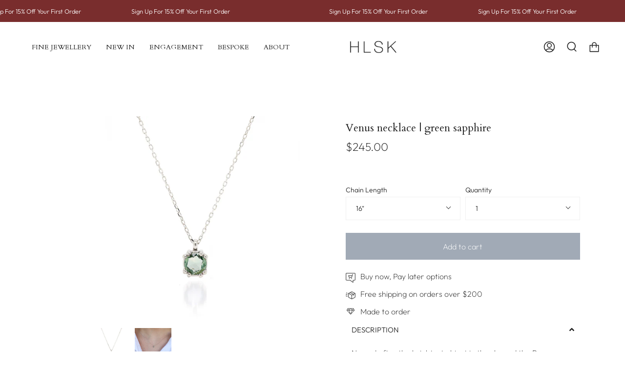

--- FILE ---
content_type: text/html; charset=utf-8
request_url: https://hlsk.com.au/products/venus-necklace-green-sapphire
body_size: 53990
content:
<!doctype html>
<html class="no-js no-touch supports-no-cookies" lang="en">
<head>

<!-- Google Tag Manager -->
<script>(function(w,d,s,l,i){w[l]=w[l]||[];w[l].push({'gtm.start':
new Date().getTime(),event:'gtm.js'});var f=d.getElementsByTagName(s)[0],
j=d.createElement(s),dl=l!='dataLayer'?'&l='+l:'';j.async=true;j.src=
'https://www.googletagmanager.com/gtm.js?id='+i+dl;f.parentNode.insertBefore(j,f);
})(window,document,'script','dataLayer','GTM-PRNPCMD');</script>
<!-- End Google Tag Manager -->

  
<script src="//d1liekpayvooaz.cloudfront.net/apps/customizery/customizery.js?shop=hlsk-jewellery.myshopify.com"></script>
<meta name="google-site-verification" content="NXwv3ex2TyO7R0htkadjyEPJ3bSCpCW1TLeQpYQcs5M" />
    
    <meta name="facebook-domain-verification" content="i35dow6e97hcdi4q5bnad7rf91qydv" />

  
  <meta charset="UTF-8">
  <meta name="viewport" content="width=device-width, initial-scale=1.0">
  <meta name="theme-color" content="#8191a4">
  <link rel="canonical" href="https://hlsk.com.au/products/venus-necklace-green-sapphire">

  <!-- ======================= Broadcast Theme V3.4.0 ========================= -->

  <link rel="preconnect" href="https://cdn.shopify.com" crossorigin>
  <link rel="preconnect" href="https://fonts.shopify.com" crossorigin>
  <link rel="preconnect" href="https://monorail-edge.shopifysvc.com" crossorigin>

  <link rel="preload" href="//hlsk.com.au/cdn/shop/t/63/assets/lazysizes.js?v=111431644619468174291723530264" as="script">
  <link rel="preload" href="//hlsk.com.au/cdn/shop/t/63/assets/vendor.js?v=75888153105046115561723530264" as="script">
  <link rel="preload" href="//hlsk.com.au/cdn/shop/t/63/assets/theme.js?v=151167302101822583241723530264" as="script">
  <link rel="preload" href="//hlsk.com.au/cdn/shop/t/63/assets/theme.css?v=168360132139914040431723530264" as="style">
    <link rel="shortcut icon" href="//hlsk.com.au/cdn/shop/files/Untitled-11_32x32.png?v=1637384753" type="image/png" />
  

  <!-- Title and description ================================================ -->
  
  <title>
    
    Venus necklace | green sapphire
    
    
    
      &ndash; HLSK 
    
  </title>

  
    <meta name="description" content="Named after the brightest object in the sky and the Roman goddess of beauty. Our Venus necklace features a 4mm green sapphire framed by 8 delicate claws to make the centre stone a stunning focal point. Handcrafted in solid sterling silver in our Melbourne studio.">
  

  <meta property="og:site_name" content="HLSK ">
<meta property="og:url" content="https://hlsk.com.au/products/venus-necklace-green-sapphire">
<meta property="og:title" content="Venus necklace | green sapphire">
<meta property="og:type" content="product">
<meta property="og:description" content="Named after the brightest object in the sky and the Roman goddess of beauty. Our Venus necklace features a 4mm green sapphire framed by 8 delicate claws to make the centre stone a stunning focal point. Handcrafted in solid sterling silver in our Melbourne studio."><meta property="og:image" content="http://hlsk.com.au/cdn/shop/products/VenusnecklaceII-greensapphiress.jpg?v=1606343218">
  <meta property="og:image:secure_url" content="https://hlsk.com.au/cdn/shop/products/VenusnecklaceII-greensapphiress.jpg?v=1606343218">
  <meta property="og:image:width" content="1050">
  <meta property="og:image:height" content="1050"><meta property="og:price:amount" content="245.00">
  <meta property="og:price:currency" content="AUD"><meta name="twitter:card" content="summary_large_image">
<meta name="twitter:title" content="Venus necklace | green sapphire">
<meta name="twitter:description" content="Named after the brightest object in the sky and the Roman goddess of beauty. Our Venus necklace features a 4mm green sapphire framed by 8 delicate claws to make the centre stone a stunning focal point. Handcrafted in solid sterling silver in our Melbourne studio.">

  <!-- CSS ================================================================== -->

  <link href="//hlsk.com.au/cdn/shop/t/63/assets/font-settings.css?v=51542617312675095931763462844" rel="stylesheet" type="text/css" media="all" />

  
<style data-shopify>

:root {--scrollbar-width: 0px;


--COLOR-VIDEO-BG: #f2f2f2;


--COLOR-BG: #ffffff;
--COLOR-BG-SECONDARY: #F7F7F7;
--COLOR-BG-RGB: 255, 255, 255;

--COLOR-TEXT-DARK: #000000;
--COLOR-TEXT: #212121;
--COLOR-TEXT-LIGHT: #646464;


/* === Opacity shades of grey ===*/
--COLOR-A5:  rgba(33, 33, 33, 0.05);
--COLOR-A10: rgba(33, 33, 33, 0.1);
--COLOR-A15: rgba(33, 33, 33, 0.15);
--COLOR-A20: rgba(33, 33, 33, 0.2);
--COLOR-A25: rgba(33, 33, 33, 0.25);
--COLOR-A30: rgba(33, 33, 33, 0.3);
--COLOR-A35: rgba(33, 33, 33, 0.35);
--COLOR-A40: rgba(33, 33, 33, 0.4);
--COLOR-A45: rgba(33, 33, 33, 0.45);
--COLOR-A50: rgba(33, 33, 33, 0.5);
--COLOR-A55: rgba(33, 33, 33, 0.55);
--COLOR-A60: rgba(33, 33, 33, 0.6);
--COLOR-A65: rgba(33, 33, 33, 0.65);
--COLOR-A70: rgba(33, 33, 33, 0.7);
--COLOR-A75: rgba(33, 33, 33, 0.75);
--COLOR-A80: rgba(33, 33, 33, 0.8);
--COLOR-A85: rgba(33, 33, 33, 0.85);
--COLOR-A90: rgba(33, 33, 33, 0.9);
--COLOR-A95: rgba(33, 33, 33, 0.95);

--COLOR-BORDER: rgb(240, 240, 240);
--COLOR-BORDER-LIGHT: #f6f6f6;
--COLOR-BORDER-HAIRLINE: #f7f7f7;
--COLOR-BORDER-DARK: #bdbdbd;/* === Bright color ===*/
--COLOR-PRIMARY: #a1aab6;
--COLOR-PRIMARY-HOVER: #6a82a0;
--COLOR-PRIMARY-FADE: rgba(161, 170, 182, 0.05);
--COLOR-PRIMARY-FADE-HOVER: rgba(161, 170, 182, 0.1);--COLOR-PRIMARY-OPPOSITE: #ffffff;


/* === Secondary Color ===*/
--COLOR-SECONDARY: #8191a4;
--COLOR-SECONDARY-HOVER: #506a89;
--COLOR-SECONDARY-FADE: rgba(129, 145, 164, 0.05);
--COLOR-SECONDARY-FADE-HOVER: rgba(129, 145, 164, 0.1);--COLOR-SECONDARY-OPPOSITE: #ffffff;


/* === link Color ===*/
--COLOR-LINK: #212121;
--COLOR-LINK-HOVER: #d4cbcd;
--COLOR-LINK-FADE: rgba(33, 33, 33, 0.05);
--COLOR-LINK-FADE-HOVER: rgba(33, 33, 33, 0.1);--COLOR-LINK-OPPOSITE: #ffffff;


/* === Product grid sale tags ===*/
--COLOR-SALE-BG: #fad3ca;
--COLOR-SALE-TEXT: #212121;--COLOR-SALE-TEXT-SECONDARY: #fad3ca;

/* === Product grid badges ===*/
--COLOR-BADGE-BG: #fad3ca;
--COLOR-BADGE-TEXT: #212121;

/* === Gray background on Product grid items ===*/--filter-bg: 1.0;/* === Helper colors for form error states ===*/
--COLOR-ERROR: var(--COLOR-PRIMARY);
--COLOR-ERROR-BG: var(--COLOR-PRIMARY-FADE);



  --RADIUS: 0px;
  --RADIUS-SM: 0px;


--COLOR-ANNOUNCEMENT-BG: #ffffff;
--COLOR-ANNOUNCEMENT-TEXT: #ab8c52;
--COLOR-ANNOUNCEMENT-BORDER: #e6ddcb;

--COLOR-HEADER-BG: #ffffff;
--COLOR-HEADER-LINK: #212121;
--COLOR-HEADER-LINK-HOVER: #AB8C52;

--COLOR-MENU-BG: #ffffff;
--COLOR-MENU-BORDER: #ffffff;
--COLOR-MENU-LINK: #212121;
--COLOR-MENU-LINK-HOVER: #AB8C52;
--COLOR-SUBMENU-BG: #ffffff;
--COLOR-SUBMENU-LINK: #212121;
--COLOR-SUBMENU-LINK-HOVER: #AB8C52;
--COLOR-MENU-TRANSPARENT: #212121;

--COLOR-FOOTER-BG: #d4cbcd;
--COLOR-FOOTER-TEXT: #212121;
--COLOR-FOOTER-LINK: #212121;
--COLOR-FOOTER-LINK-HOVER: #212121;
--COLOR-FOOTER-BORDER: #212121;

/* === Default overlay opacity ===*/
--overlay-opacity: 0;

/* === Custom Cursor ===*/

--icon-zoom-in: url( "//hlsk.com.au/cdn/shop/t/63/assets/icon-zoom-in.svg?v=126996651526054293301723530264" );
--icon-zoom-out: url( "//hlsk.com.au/cdn/shop/t/63/assets/icon-zoom-out.svg?v=128675709041987423641723530264" );

/* === Typography ===*/
--PRODUCT-GRID-ASPECT-RATIO: 90.0%;
--PRODUCT-GRID-SIZE-PIECE: 9.0;


--FONT-WEIGHT-BODY: 200;
--FONT-WEIGHT-BODY-BOLD: 300;

--FONT-STACK-BODY: Outfit, sans-serif;
--FONT-STYLE-BODY: normal;
--FONT-STYLE-BODY-ITALIC: Liquid error (snippets/css-variables line 238): font_modify can only be used with a font drop;
--FONT-ADJUST-BODY: 1.0;

--FONT-WEIGHT-HEADING: 400;
--FONT-WEIGHT-HEADING-BOLD: 700;

--FONT-STACK-HEADING: Cardo, serif;
--FONT-STYLE-HEADING: normal;
--FONT-STYLE-HEADING-ITALIC: Liquid error (snippets/css-variables line 246): font_modify can only be used with a font drop;
--FONT-ADJUST-HEADING: 0.8;

--FONT-STACK-NAV: Cardo, serif;
--FONT-STYLE-NAV: normal;
--FONT-STYLE-NAV-ITALIC: Liquid error (snippets/css-variables line 251): font_modify can only be used with a font drop;
--FONT-ADJUST-NAV: 1.0;

--FONT-WEIGHT-NAV: 400;
--FONT-WEIGHT-NAV-BOLD: 700;

--FONT-SIZE-BASE: 1.0rem;
--FONT-SIZE-BASE-PERCENT: 1.0;

--ICO-SELECT: url("//hlsk.com.au/cdn/shop/t/63/assets/ico-select.svg?v=115630813262522069291723530264");

/* === Parallax ===*/
--PARALLAX-STRENGTH-MIN: 120.0%;
--PARALLAX-STRENGTH-MAX: 130.0%;--gutter: 60px;--grid: repeat(4, minmax(0, 1fr));
--grid-tablet: repeat(3, minmax(0, 1fr));
--grid-small: repeat(2, minmax(0, 1fr));
--grid-mobile: repeat(1, minmax(0, 1fr));
--gap: 20px;
}

</style>


  <link href="//hlsk.com.au/cdn/shop/t/63/assets/theme.css?v=168360132139914040431723530264" rel="stylesheet" type="text/css" media="all" />

  <script>
    if (window.navigator.userAgent.indexOf('MSIE ') > 0 || window.navigator.userAgent.indexOf('Trident/') > 0) {
      document.documentElement.className = document.documentElement.className + ' ie';

      var scripts = document.getElementsByTagName('script')[0];
      var polyfill = document.createElement("script");
      polyfill.defer = true;
      polyfill.src = "//hlsk.com.au/cdn/shop/t/63/assets/ie11.js?v=144489047535103983231723530264";

      scripts.parentNode.insertBefore(polyfill, scripts);
    } else {
      document.documentElement.className = document.documentElement.className.replace('no-js', 'js');
    }

    window.lazySizesConfig = window.lazySizesConfig || {};
    window.lazySizesConfig.preloadAfterLoad = true;

    let root = '/';
    if (root[root.length - 1] !== '/') {
      root = root + '/';
    }

    window.theme = {
      routes: {
        root: root,
        cart: '/cart',
        cart_add_url: '/cart/add',
        product_recommendations_url: '/recommendations/products',
        search_url: '/search',
        addresses_url: '/account/addresses'
      },
      assets: {
        photoswipe: '//hlsk.com.au/cdn/shop/t/63/assets/photoswipe.js?v=108660782622152556431723530264',
        smoothscroll: '//hlsk.com.au/cdn/shop/t/63/assets/smoothscroll.js?v=37906625415260927261723530264',
        swatches: '//hlsk.com.au/cdn/shop/t/63/assets/swatches.json?v=153762849283573572451723530264',
        base: "//hlsk.com.au/cdn/shop/t/63/assets/",
        no_image: "//hlsk.com.au/cdn/shopifycloud/storefront/assets/no-image-2048-a2addb12_1024x.gif",
      },
      strings: {
        addToCart: "Add to cart",
        soldOut: "Sold Out",
        from: "From",
        preOrder: "Pre-order",
        sale: "Sale",
        subscription: "Subscription",
        unavailable: "Unavailable",
        unitPrice: "Unit price",
        unitPriceSeparator: "per",
        resultsFor: "Results for",
        noResultsFor: "No results for",
        shippingCalcSubmitButton: "Calculate shipping",
        shippingCalcSubmitButtonDisabled: "Calculating...",
        selectValue: "Select value",
        selectColor: "Select color",
        oneColor: "color",
        otherColor: "colors",
        upsellAddToCart: "Add",
        free: "Free"
      },
      settings: {
        customerLoggedIn: null ? true : false,
        cartDrawerEnabled: true,
        enableQuickAdd: true,
        enableAnimations: true,
        transparentHeader: false,
        swatchStyle: "circle"
      },
      moneyFormat: false ? "${{amount}} AUD" : "${{amount}}",
      moneyWithoutCurrencyFormat: "${{amount}}",
      moneyWithCurrencyFormat: "${{amount}} AUD",
      subtotal: 0,
      info: {
        name: 'broadcast'
      },
      version: '3.4.0'
    };

    document.addEventListener('lazyloaded', (e) => {
      const lazyImage = e.target.parentNode;
      if (lazyImage.classList.contains('lazy-image')) {
        lazyImage.style.backgroundImage = 'none';
      }
    });
  </script>

  
    <script src="//hlsk.com.au/cdn/shopifycloud/storefront/assets/themes_support/shopify_common-5f594365.js" defer="defer"></script>
  

  <!-- Theme Javascript ============================================================== -->
  <script src="//hlsk.com.au/cdn/shop/t/63/assets/lazysizes.js?v=111431644619468174291723530264" async="async"></script>
  <script src="//hlsk.com.au/cdn/shop/t/63/assets/vendor.js?v=75888153105046115561723530264" defer="defer"></script>
  <script src="//hlsk.com.au/cdn/shop/t/63/assets/theme.js?v=151167302101822583241723530264" defer="defer"></script>

  <!-- Shopify app scripts =========================================================== -->

  <script>window.performance && window.performance.mark && window.performance.mark('shopify.content_for_header.start');</script><meta name="google-site-verification" content="NXwv3ex2TyO7R0htkadjyEPJ3bSCpCW1TLeQpYQcs5M">
<meta id="shopify-digital-wallet" name="shopify-digital-wallet" content="/19143139/digital_wallets/dialog">
<meta name="shopify-checkout-api-token" content="aa37a359dfeb8fd27113d6dc7618cd1a">
<meta id="in-context-paypal-metadata" data-shop-id="19143139" data-venmo-supported="false" data-environment="production" data-locale="en_US" data-paypal-v4="true" data-currency="AUD">
<link rel="alternate" type="application/json+oembed" href="https://hlsk.com.au/products/venus-necklace-green-sapphire.oembed">
<script async="async" src="/checkouts/internal/preloads.js?locale=en-AU"></script>
<link rel="preconnect" href="https://shop.app" crossorigin="anonymous">
<script async="async" src="https://shop.app/checkouts/internal/preloads.js?locale=en-AU&shop_id=19143139" crossorigin="anonymous"></script>
<script id="apple-pay-shop-capabilities" type="application/json">{"shopId":19143139,"countryCode":"AU","currencyCode":"AUD","merchantCapabilities":["supports3DS"],"merchantId":"gid:\/\/shopify\/Shop\/19143139","merchantName":"HLSK ","requiredBillingContactFields":["postalAddress","email","phone"],"requiredShippingContactFields":["postalAddress","email","phone"],"shippingType":"shipping","supportedNetworks":["visa","masterCard","amex","jcb"],"total":{"type":"pending","label":"HLSK ","amount":"1.00"},"shopifyPaymentsEnabled":true,"supportsSubscriptions":true}</script>
<script id="shopify-features" type="application/json">{"accessToken":"aa37a359dfeb8fd27113d6dc7618cd1a","betas":["rich-media-storefront-analytics"],"domain":"hlsk.com.au","predictiveSearch":true,"shopId":19143139,"locale":"en"}</script>
<script>var Shopify = Shopify || {};
Shopify.shop = "hlsk-jewellery.myshopify.com";
Shopify.locale = "en";
Shopify.currency = {"active":"AUD","rate":"1.0"};
Shopify.country = "AU";
Shopify.theme = {"name":"NEW Broadcast - IMG - Nov 9 2022 [Okendo WP]","id":141916471523,"schema_name":"Broadcast","schema_version":"3.4.0","theme_store_id":868,"role":"main"};
Shopify.theme.handle = "null";
Shopify.theme.style = {"id":null,"handle":null};
Shopify.cdnHost = "hlsk.com.au/cdn";
Shopify.routes = Shopify.routes || {};
Shopify.routes.root = "/";</script>
<script type="module">!function(o){(o.Shopify=o.Shopify||{}).modules=!0}(window);</script>
<script>!function(o){function n(){var o=[];function n(){o.push(Array.prototype.slice.apply(arguments))}return n.q=o,n}var t=o.Shopify=o.Shopify||{};t.loadFeatures=n(),t.autoloadFeatures=n()}(window);</script>
<script>
  window.ShopifyPay = window.ShopifyPay || {};
  window.ShopifyPay.apiHost = "shop.app\/pay";
  window.ShopifyPay.redirectState = null;
</script>
<script id="shop-js-analytics" type="application/json">{"pageType":"product"}</script>
<script defer="defer" async type="module" src="//hlsk.com.au/cdn/shopifycloud/shop-js/modules/v2/client.init-shop-cart-sync_BApSsMSl.en.esm.js"></script>
<script defer="defer" async type="module" src="//hlsk.com.au/cdn/shopifycloud/shop-js/modules/v2/chunk.common_CBoos6YZ.esm.js"></script>
<script type="module">
  await import("//hlsk.com.au/cdn/shopifycloud/shop-js/modules/v2/client.init-shop-cart-sync_BApSsMSl.en.esm.js");
await import("//hlsk.com.au/cdn/shopifycloud/shop-js/modules/v2/chunk.common_CBoos6YZ.esm.js");

  window.Shopify.SignInWithShop?.initShopCartSync?.({"fedCMEnabled":true,"windoidEnabled":true});

</script>
<script>
  window.Shopify = window.Shopify || {};
  if (!window.Shopify.featureAssets) window.Shopify.featureAssets = {};
  window.Shopify.featureAssets['shop-js'] = {"shop-cart-sync":["modules/v2/client.shop-cart-sync_DJczDl9f.en.esm.js","modules/v2/chunk.common_CBoos6YZ.esm.js"],"init-fed-cm":["modules/v2/client.init-fed-cm_BzwGC0Wi.en.esm.js","modules/v2/chunk.common_CBoos6YZ.esm.js"],"init-windoid":["modules/v2/client.init-windoid_BS26ThXS.en.esm.js","modules/v2/chunk.common_CBoos6YZ.esm.js"],"shop-cash-offers":["modules/v2/client.shop-cash-offers_DthCPNIO.en.esm.js","modules/v2/chunk.common_CBoos6YZ.esm.js","modules/v2/chunk.modal_Bu1hFZFC.esm.js"],"shop-button":["modules/v2/client.shop-button_D_JX508o.en.esm.js","modules/v2/chunk.common_CBoos6YZ.esm.js"],"init-shop-email-lookup-coordinator":["modules/v2/client.init-shop-email-lookup-coordinator_DFwWcvrS.en.esm.js","modules/v2/chunk.common_CBoos6YZ.esm.js"],"shop-toast-manager":["modules/v2/client.shop-toast-manager_tEhgP2F9.en.esm.js","modules/v2/chunk.common_CBoos6YZ.esm.js"],"shop-login-button":["modules/v2/client.shop-login-button_DwLgFT0K.en.esm.js","modules/v2/chunk.common_CBoos6YZ.esm.js","modules/v2/chunk.modal_Bu1hFZFC.esm.js"],"avatar":["modules/v2/client.avatar_BTnouDA3.en.esm.js"],"init-shop-cart-sync":["modules/v2/client.init-shop-cart-sync_BApSsMSl.en.esm.js","modules/v2/chunk.common_CBoos6YZ.esm.js"],"pay-button":["modules/v2/client.pay-button_BuNmcIr_.en.esm.js","modules/v2/chunk.common_CBoos6YZ.esm.js"],"init-shop-for-new-customer-accounts":["modules/v2/client.init-shop-for-new-customer-accounts_DrjXSI53.en.esm.js","modules/v2/client.shop-login-button_DwLgFT0K.en.esm.js","modules/v2/chunk.common_CBoos6YZ.esm.js","modules/v2/chunk.modal_Bu1hFZFC.esm.js"],"init-customer-accounts-sign-up":["modules/v2/client.init-customer-accounts-sign-up_TlVCiykN.en.esm.js","modules/v2/client.shop-login-button_DwLgFT0K.en.esm.js","modules/v2/chunk.common_CBoos6YZ.esm.js","modules/v2/chunk.modal_Bu1hFZFC.esm.js"],"shop-follow-button":["modules/v2/client.shop-follow-button_C5D3XtBb.en.esm.js","modules/v2/chunk.common_CBoos6YZ.esm.js","modules/v2/chunk.modal_Bu1hFZFC.esm.js"],"checkout-modal":["modules/v2/client.checkout-modal_8TC_1FUY.en.esm.js","modules/v2/chunk.common_CBoos6YZ.esm.js","modules/v2/chunk.modal_Bu1hFZFC.esm.js"],"init-customer-accounts":["modules/v2/client.init-customer-accounts_C0Oh2ljF.en.esm.js","modules/v2/client.shop-login-button_DwLgFT0K.en.esm.js","modules/v2/chunk.common_CBoos6YZ.esm.js","modules/v2/chunk.modal_Bu1hFZFC.esm.js"],"lead-capture":["modules/v2/client.lead-capture_Cq0gfm7I.en.esm.js","modules/v2/chunk.common_CBoos6YZ.esm.js","modules/v2/chunk.modal_Bu1hFZFC.esm.js"],"shop-login":["modules/v2/client.shop-login_BmtnoEUo.en.esm.js","modules/v2/chunk.common_CBoos6YZ.esm.js","modules/v2/chunk.modal_Bu1hFZFC.esm.js"],"payment-terms":["modules/v2/client.payment-terms_BHOWV7U_.en.esm.js","modules/v2/chunk.common_CBoos6YZ.esm.js","modules/v2/chunk.modal_Bu1hFZFC.esm.js"]};
</script>
<script>(function() {
  var isLoaded = false;
  function asyncLoad() {
    if (isLoaded) return;
    isLoaded = true;
    var urls = ["\/\/d1liekpayvooaz.cloudfront.net\/apps\/customizery\/customizery.js?shop=hlsk-jewellery.myshopify.com"];
    for (var i = 0; i < urls.length; i++) {
      var s = document.createElement('script');
      s.type = 'text/javascript';
      s.async = true;
      s.src = urls[i];
      var x = document.getElementsByTagName('script')[0];
      x.parentNode.insertBefore(s, x);
    }
  };
  if(window.attachEvent) {
    window.attachEvent('onload', asyncLoad);
  } else {
    window.addEventListener('load', asyncLoad, false);
  }
})();</script>
<script id="__st">var __st={"a":19143139,"offset":39600,"reqid":"dbd54a95-fffc-4b0c-ab37-9e095399bdf2-1768885466","pageurl":"hlsk.com.au\/products\/venus-necklace-green-sapphire","u":"d7dee65d729a","p":"product","rtyp":"product","rid":6104096899260};</script>
<script>window.ShopifyPaypalV4VisibilityTracking = true;</script>
<script id="captcha-bootstrap">!function(){'use strict';const t='contact',e='account',n='new_comment',o=[[t,t],['blogs',n],['comments',n],[t,'customer']],c=[[e,'customer_login'],[e,'guest_login'],[e,'recover_customer_password'],[e,'create_customer']],r=t=>t.map((([t,e])=>`form[action*='/${t}']:not([data-nocaptcha='true']) input[name='form_type'][value='${e}']`)).join(','),a=t=>()=>t?[...document.querySelectorAll(t)].map((t=>t.form)):[];function s(){const t=[...o],e=r(t);return a(e)}const i='password',u='form_key',d=['recaptcha-v3-token','g-recaptcha-response','h-captcha-response',i],f=()=>{try{return window.sessionStorage}catch{return}},m='__shopify_v',_=t=>t.elements[u];function p(t,e,n=!1){try{const o=window.sessionStorage,c=JSON.parse(o.getItem(e)),{data:r}=function(t){const{data:e,action:n}=t;return t[m]||n?{data:e,action:n}:{data:t,action:n}}(c);for(const[e,n]of Object.entries(r))t.elements[e]&&(t.elements[e].value=n);n&&o.removeItem(e)}catch(o){console.error('form repopulation failed',{error:o})}}const l='form_type',E='cptcha';function T(t){t.dataset[E]=!0}const w=window,h=w.document,L='Shopify',v='ce_forms',y='captcha';let A=!1;((t,e)=>{const n=(g='f06e6c50-85a8-45c8-87d0-21a2b65856fe',I='https://cdn.shopify.com/shopifycloud/storefront-forms-hcaptcha/ce_storefront_forms_captcha_hcaptcha.v1.5.2.iife.js',D={infoText:'Protected by hCaptcha',privacyText:'Privacy',termsText:'Terms'},(t,e,n)=>{const o=w[L][v],c=o.bindForm;if(c)return c(t,g,e,D).then(n);var r;o.q.push([[t,g,e,D],n]),r=I,A||(h.body.append(Object.assign(h.createElement('script'),{id:'captcha-provider',async:!0,src:r})),A=!0)});var g,I,D;w[L]=w[L]||{},w[L][v]=w[L][v]||{},w[L][v].q=[],w[L][y]=w[L][y]||{},w[L][y].protect=function(t,e){n(t,void 0,e),T(t)},Object.freeze(w[L][y]),function(t,e,n,w,h,L){const[v,y,A,g]=function(t,e,n){const i=e?o:[],u=t?c:[],d=[...i,...u],f=r(d),m=r(i),_=r(d.filter((([t,e])=>n.includes(e))));return[a(f),a(m),a(_),s()]}(w,h,L),I=t=>{const e=t.target;return e instanceof HTMLFormElement?e:e&&e.form},D=t=>v().includes(t);t.addEventListener('submit',(t=>{const e=I(t);if(!e)return;const n=D(e)&&!e.dataset.hcaptchaBound&&!e.dataset.recaptchaBound,o=_(e),c=g().includes(e)&&(!o||!o.value);(n||c)&&t.preventDefault(),c&&!n&&(function(t){try{if(!f())return;!function(t){const e=f();if(!e)return;const n=_(t);if(!n)return;const o=n.value;o&&e.removeItem(o)}(t);const e=Array.from(Array(32),(()=>Math.random().toString(36)[2])).join('');!function(t,e){_(t)||t.append(Object.assign(document.createElement('input'),{type:'hidden',name:u})),t.elements[u].value=e}(t,e),function(t,e){const n=f();if(!n)return;const o=[...t.querySelectorAll(`input[type='${i}']`)].map((({name:t})=>t)),c=[...d,...o],r={};for(const[a,s]of new FormData(t).entries())c.includes(a)||(r[a]=s);n.setItem(e,JSON.stringify({[m]:1,action:t.action,data:r}))}(t,e)}catch(e){console.error('failed to persist form',e)}}(e),e.submit())}));const S=(t,e)=>{t&&!t.dataset[E]&&(n(t,e.some((e=>e===t))),T(t))};for(const o of['focusin','change'])t.addEventListener(o,(t=>{const e=I(t);D(e)&&S(e,y())}));const B=e.get('form_key'),M=e.get(l),P=B&&M;t.addEventListener('DOMContentLoaded',(()=>{const t=y();if(P)for(const e of t)e.elements[l].value===M&&p(e,B);[...new Set([...A(),...v().filter((t=>'true'===t.dataset.shopifyCaptcha))])].forEach((e=>S(e,t)))}))}(h,new URLSearchParams(w.location.search),n,t,e,['guest_login'])})(!0,!0)}();</script>
<script integrity="sha256-4kQ18oKyAcykRKYeNunJcIwy7WH5gtpwJnB7kiuLZ1E=" data-source-attribution="shopify.loadfeatures" defer="defer" src="//hlsk.com.au/cdn/shopifycloud/storefront/assets/storefront/load_feature-a0a9edcb.js" crossorigin="anonymous"></script>
<script crossorigin="anonymous" defer="defer" src="//hlsk.com.au/cdn/shopifycloud/storefront/assets/shopify_pay/storefront-65b4c6d7.js?v=20250812"></script>
<script data-source-attribution="shopify.dynamic_checkout.dynamic.init">var Shopify=Shopify||{};Shopify.PaymentButton=Shopify.PaymentButton||{isStorefrontPortableWallets:!0,init:function(){window.Shopify.PaymentButton.init=function(){};var t=document.createElement("script");t.src="https://hlsk.com.au/cdn/shopifycloud/portable-wallets/latest/portable-wallets.en.js",t.type="module",document.head.appendChild(t)}};
</script>
<script data-source-attribution="shopify.dynamic_checkout.buyer_consent">
  function portableWalletsHideBuyerConsent(e){var t=document.getElementById("shopify-buyer-consent"),n=document.getElementById("shopify-subscription-policy-button");t&&n&&(t.classList.add("hidden"),t.setAttribute("aria-hidden","true"),n.removeEventListener("click",e))}function portableWalletsShowBuyerConsent(e){var t=document.getElementById("shopify-buyer-consent"),n=document.getElementById("shopify-subscription-policy-button");t&&n&&(t.classList.remove("hidden"),t.removeAttribute("aria-hidden"),n.addEventListener("click",e))}window.Shopify?.PaymentButton&&(window.Shopify.PaymentButton.hideBuyerConsent=portableWalletsHideBuyerConsent,window.Shopify.PaymentButton.showBuyerConsent=portableWalletsShowBuyerConsent);
</script>
<script data-source-attribution="shopify.dynamic_checkout.cart.bootstrap">document.addEventListener("DOMContentLoaded",(function(){function t(){return document.querySelector("shopify-accelerated-checkout-cart, shopify-accelerated-checkout")}if(t())Shopify.PaymentButton.init();else{new MutationObserver((function(e,n){t()&&(Shopify.PaymentButton.init(),n.disconnect())})).observe(document.body,{childList:!0,subtree:!0})}}));
</script>
<link id="shopify-accelerated-checkout-styles" rel="stylesheet" media="screen" href="https://hlsk.com.au/cdn/shopifycloud/portable-wallets/latest/accelerated-checkout-backwards-compat.css" crossorigin="anonymous">
<style id="shopify-accelerated-checkout-cart">
        #shopify-buyer-consent {
  margin-top: 1em;
  display: inline-block;
  width: 100%;
}

#shopify-buyer-consent.hidden {
  display: none;
}

#shopify-subscription-policy-button {
  background: none;
  border: none;
  padding: 0;
  text-decoration: underline;
  font-size: inherit;
  cursor: pointer;
}

#shopify-subscription-policy-button::before {
  box-shadow: none;
}

      </style>

<script>window.performance && window.performance.mark && window.performance.mark('shopify.content_for_header.end');</script>

<!-- BEGIN app block: shopify://apps/klaviyo-email-marketing-sms/blocks/klaviyo-onsite-embed/2632fe16-c075-4321-a88b-50b567f42507 -->












  <script async src="https://static.klaviyo.com/onsite/js/NArST8/klaviyo.js?company_id=NArST8"></script>
  <script>!function(){if(!window.klaviyo){window._klOnsite=window._klOnsite||[];try{window.klaviyo=new Proxy({},{get:function(n,i){return"push"===i?function(){var n;(n=window._klOnsite).push.apply(n,arguments)}:function(){for(var n=arguments.length,o=new Array(n),w=0;w<n;w++)o[w]=arguments[w];var t="function"==typeof o[o.length-1]?o.pop():void 0,e=new Promise((function(n){window._klOnsite.push([i].concat(o,[function(i){t&&t(i),n(i)}]))}));return e}}})}catch(n){window.klaviyo=window.klaviyo||[],window.klaviyo.push=function(){var n;(n=window._klOnsite).push.apply(n,arguments)}}}}();</script>

  
    <script id="viewed_product">
      if (item == null) {
        var _learnq = _learnq || [];

        var MetafieldReviews = null
        var MetafieldYotpoRating = null
        var MetafieldYotpoCount = null
        var MetafieldLooxRating = null
        var MetafieldLooxCount = null
        var okendoProduct = null
        var okendoProductReviewCount = null
        var okendoProductReviewAverageValue = null
        try {
          // The following fields are used for Customer Hub recently viewed in order to add reviews.
          // This information is not part of __kla_viewed. Instead, it is part of __kla_viewed_reviewed_items
          MetafieldReviews = {};
          MetafieldYotpoRating = null
          MetafieldYotpoCount = null
          MetafieldLooxRating = null
          MetafieldLooxCount = null

          okendoProduct = {"reviewCount":0,"reviewAverageValue":"0.0"}
          // If the okendo metafield is not legacy, it will error, which then requires the new json formatted data
          if (okendoProduct && 'error' in okendoProduct) {
            okendoProduct = null
          }
          okendoProductReviewCount = okendoProduct ? okendoProduct.reviewCount : null
          okendoProductReviewAverageValue = okendoProduct ? okendoProduct.reviewAverageValue : null
        } catch (error) {
          console.error('Error in Klaviyo onsite reviews tracking:', error);
        }

        var item = {
          Name: "Venus necklace | green sapphire",
          ProductID: 6104096899260,
          Categories: ["20% BFCM","All Jewellery","All Necklaces","Best Selling Necklaces","BFCM 15%","EXTRA 10% OFF - SPEND \u0026 SAVE","Feb 2024 Sale 30% Off","Gemstone Necklaces","green sapphire","Our Classics","Silver necklaces"],
          ImageURL: "https://hlsk.com.au/cdn/shop/products/VenusnecklaceII-greensapphiress_grande.jpg?v=1606343218",
          URL: "https://hlsk.com.au/products/venus-necklace-green-sapphire",
          Brand: "HLSK",
          Price: "$245.00",
          Value: "245.00",
          CompareAtPrice: "$0.00"
        };
        _learnq.push(['track', 'Viewed Product', item]);
        _learnq.push(['trackViewedItem', {
          Title: item.Name,
          ItemId: item.ProductID,
          Categories: item.Categories,
          ImageUrl: item.ImageURL,
          Url: item.URL,
          Metadata: {
            Brand: item.Brand,
            Price: item.Price,
            Value: item.Value,
            CompareAtPrice: item.CompareAtPrice
          },
          metafields:{
            reviews: MetafieldReviews,
            yotpo:{
              rating: MetafieldYotpoRating,
              count: MetafieldYotpoCount,
            },
            loox:{
              rating: MetafieldLooxRating,
              count: MetafieldLooxCount,
            },
            okendo: {
              rating: okendoProductReviewAverageValue,
              count: okendoProductReviewCount,
            }
          }
        }]);
      }
    </script>
  




  <script>
    window.klaviyoReviewsProductDesignMode = false
  </script>







<!-- END app block --><!-- BEGIN app block: shopify://apps/okendo/blocks/theme-settings/bb689e69-ea70-4661-8fb7-ad24a2e23c29 --><!-- BEGIN app snippet: header-metafields -->










    <style data-oke-reviews-version="0.82.1" type="text/css" data-href="https://d3hw6dc1ow8pp2.cloudfront.net/reviews-widget-plus/css/okendo-reviews-styles.9d163ae1.css"></style><style data-oke-reviews-version="0.82.1" type="text/css" data-href="https://d3hw6dc1ow8pp2.cloudfront.net/reviews-widget-plus/css/modules/okendo-star-rating.4cb378a8.css"></style><style data-oke-reviews-version="0.82.1" type="text/css" data-href="https://d3hw6dc1ow8pp2.cloudfront.net/reviews-widget-plus/css/modules/okendo-reviews-keywords.0942444f.css"></style><style data-oke-reviews-version="0.82.1" type="text/css" data-href="https://d3hw6dc1ow8pp2.cloudfront.net/reviews-widget-plus/css/modules/okendo-reviews-summary.a0c9d7d6.css"></style><style type="text/css">.okeReviews[data-oke-container],div.okeReviews{font-size:14px;font-size:var(--oke-text-regular);font-weight:400;font-family:var(--oke-text-fontFamily);line-height:1.6}.okeReviews[data-oke-container] *,.okeReviews[data-oke-container] :after,.okeReviews[data-oke-container] :before,div.okeReviews *,div.okeReviews :after,div.okeReviews :before{box-sizing:border-box}.okeReviews[data-oke-container] h1,.okeReviews[data-oke-container] h2,.okeReviews[data-oke-container] h3,.okeReviews[data-oke-container] h4,.okeReviews[data-oke-container] h5,.okeReviews[data-oke-container] h6,div.okeReviews h1,div.okeReviews h2,div.okeReviews h3,div.okeReviews h4,div.okeReviews h5,div.okeReviews h6{font-size:1em;font-weight:400;line-height:1.4;margin:0}.okeReviews[data-oke-container] ul,div.okeReviews ul{padding:0;margin:0}.okeReviews[data-oke-container] li,div.okeReviews li{list-style-type:none;padding:0}.okeReviews[data-oke-container] p,div.okeReviews p{line-height:1.8;margin:0 0 4px}.okeReviews[data-oke-container] p:last-child,div.okeReviews p:last-child{margin-bottom:0}.okeReviews[data-oke-container] a,div.okeReviews a{text-decoration:none;color:inherit}.okeReviews[data-oke-container] button,div.okeReviews button{border-radius:0;border:0;box-shadow:none;margin:0;width:auto;min-width:auto;padding:0;background-color:transparent;min-height:auto}.okeReviews[data-oke-container] button,.okeReviews[data-oke-container] input,.okeReviews[data-oke-container] select,.okeReviews[data-oke-container] textarea,div.okeReviews button,div.okeReviews input,div.okeReviews select,div.okeReviews textarea{font-family:inherit;font-size:1em}.okeReviews[data-oke-container] label,.okeReviews[data-oke-container] select,div.okeReviews label,div.okeReviews select{display:inline}.okeReviews[data-oke-container] select,div.okeReviews select{width:auto}.okeReviews[data-oke-container] article,.okeReviews[data-oke-container] aside,div.okeReviews article,div.okeReviews aside{margin:0}.okeReviews[data-oke-container] table,div.okeReviews table{background:transparent;border:0;border-collapse:collapse;border-spacing:0;font-family:inherit;font-size:1em;table-layout:auto}.okeReviews[data-oke-container] table td,.okeReviews[data-oke-container] table th,.okeReviews[data-oke-container] table tr,div.okeReviews table td,div.okeReviews table th,div.okeReviews table tr{border:0;font-family:inherit;font-size:1em}.okeReviews[data-oke-container] table td,.okeReviews[data-oke-container] table th,div.okeReviews table td,div.okeReviews table th{background:transparent;font-weight:400;letter-spacing:normal;padding:0;text-align:left;text-transform:none;vertical-align:middle}.okeReviews[data-oke-container] table tr:hover td,.okeReviews[data-oke-container] table tr:hover th,div.okeReviews table tr:hover td,div.okeReviews table tr:hover th{background:transparent}.okeReviews[data-oke-container] fieldset,div.okeReviews fieldset{border:0;padding:0;margin:0;min-width:0}.okeReviews[data-oke-container] img,.okeReviews[data-oke-container] svg,div.okeReviews img,div.okeReviews svg{max-width:none}.okeReviews[data-oke-container] div:empty,div.okeReviews div:empty{display:block}.okeReviews[data-oke-container] .oke-icon:before,div.okeReviews .oke-icon:before{font-family:oke-widget-icons!important;font-style:normal;font-weight:400;font-variant:normal;text-transform:none;line-height:1;-webkit-font-smoothing:antialiased;-moz-osx-font-smoothing:grayscale;color:inherit}.okeReviews[data-oke-container] .oke-icon--select-arrow:before,div.okeReviews .oke-icon--select-arrow:before{content:""}.okeReviews[data-oke-container] .oke-icon--loading:before,div.okeReviews .oke-icon--loading:before{content:""}.okeReviews[data-oke-container] .oke-icon--pencil:before,div.okeReviews .oke-icon--pencil:before{content:""}.okeReviews[data-oke-container] .oke-icon--filter:before,div.okeReviews .oke-icon--filter:before{content:""}.okeReviews[data-oke-container] .oke-icon--play:before,div.okeReviews .oke-icon--play:before{content:""}.okeReviews[data-oke-container] .oke-icon--tick-circle:before,div.okeReviews .oke-icon--tick-circle:before{content:""}.okeReviews[data-oke-container] .oke-icon--chevron-left:before,div.okeReviews .oke-icon--chevron-left:before{content:""}.okeReviews[data-oke-container] .oke-icon--chevron-right:before,div.okeReviews .oke-icon--chevron-right:before{content:""}.okeReviews[data-oke-container] .oke-icon--thumbs-down:before,div.okeReviews .oke-icon--thumbs-down:before{content:""}.okeReviews[data-oke-container] .oke-icon--thumbs-up:before,div.okeReviews .oke-icon--thumbs-up:before{content:""}.okeReviews[data-oke-container] .oke-icon--close:before,div.okeReviews .oke-icon--close:before{content:""}.okeReviews[data-oke-container] .oke-icon--chevron-up:before,div.okeReviews .oke-icon--chevron-up:before{content:""}.okeReviews[data-oke-container] .oke-icon--chevron-down:before,div.okeReviews .oke-icon--chevron-down:before{content:""}.okeReviews[data-oke-container] .oke-icon--star:before,div.okeReviews .oke-icon--star:before{content:""}.okeReviews[data-oke-container] .oke-icon--magnifying-glass:before,div.okeReviews .oke-icon--magnifying-glass:before{content:""}@font-face{font-family:oke-widget-icons;src:url(https://d3hw6dc1ow8pp2.cloudfront.net/reviews-widget-plus/fonts/oke-widget-icons.ttf) format("truetype"),url(https://d3hw6dc1ow8pp2.cloudfront.net/reviews-widget-plus/fonts/oke-widget-icons.woff) format("woff"),url(https://d3hw6dc1ow8pp2.cloudfront.net/reviews-widget-plus/img/oke-widget-icons.bc0d6b0a.svg) format("svg");font-weight:400;font-style:normal;font-display:block}.okeReviews[data-oke-container] .oke-button,div.okeReviews .oke-button{display:inline-block;border-style:solid;border-color:var(--oke-button-borderColor);border-width:var(--oke-button-borderWidth);background-color:var(--oke-button-backgroundColor);line-height:1;padding:12px 24px;margin:0;border-radius:var(--oke-button-borderRadius);color:var(--oke-button-textColor);text-align:center;position:relative;font-weight:var(--oke-button-fontWeight);font-size:var(--oke-button-fontSize);font-family:var(--oke-button-fontFamily);outline:0}.okeReviews[data-oke-container] .oke-button-text,.okeReviews[data-oke-container] .oke-button .oke-icon,div.okeReviews .oke-button-text,div.okeReviews .oke-button .oke-icon{line-height:1}.okeReviews[data-oke-container] .oke-button.oke-is-loading,div.okeReviews .oke-button.oke-is-loading{position:relative}.okeReviews[data-oke-container] .oke-button.oke-is-loading:before,div.okeReviews .oke-button.oke-is-loading:before{font-family:oke-widget-icons!important;font-style:normal;font-weight:400;font-variant:normal;text-transform:none;line-height:1;-webkit-font-smoothing:antialiased;-moz-osx-font-smoothing:grayscale;content:"";color:undefined;font-size:12px;display:inline-block;animation:oke-spin 1s linear infinite;position:absolute;width:12px;height:12px;top:0;left:0;bottom:0;right:0;margin:auto}.okeReviews[data-oke-container] .oke-button.oke-is-loading>*,div.okeReviews .oke-button.oke-is-loading>*{opacity:0}.okeReviews[data-oke-container] .oke-button.oke-is-active,div.okeReviews .oke-button.oke-is-active{background-color:var(--oke-button-backgroundColorActive);color:var(--oke-button-textColorActive);border-color:var(--oke-button-borderColorActive)}.okeReviews[data-oke-container] .oke-button:not(.oke-is-loading),div.okeReviews .oke-button:not(.oke-is-loading){cursor:pointer}.okeReviews[data-oke-container] .oke-button:not(.oke-is-loading):not(.oke-is-active):hover,div.okeReviews .oke-button:not(.oke-is-loading):not(.oke-is-active):hover{background-color:var(--oke-button-backgroundColorHover);color:var(--oke-button-textColorHover);border-color:var(--oke-button-borderColorHover);box-shadow:0 0 0 2px var(--oke-button-backgroundColorHover)}.okeReviews[data-oke-container] .oke-button:not(.oke-is-loading):not(.oke-is-active):active,.okeReviews[data-oke-container] .oke-button:not(.oke-is-loading):not(.oke-is-active):hover:active,div.okeReviews .oke-button:not(.oke-is-loading):not(.oke-is-active):active,div.okeReviews .oke-button:not(.oke-is-loading):not(.oke-is-active):hover:active{background-color:var(--oke-button-backgroundColorActive);color:var(--oke-button-textColorActive);border-color:var(--oke-button-borderColorActive)}.okeReviews[data-oke-container] .oke-title,div.okeReviews .oke-title{font-weight:var(--oke-title-fontWeight);font-size:var(--oke-title-fontSize);font-family:var(--oke-title-fontFamily)}.okeReviews[data-oke-container] .oke-bodyText,div.okeReviews .oke-bodyText{font-weight:var(--oke-bodyText-fontWeight);font-size:var(--oke-bodyText-fontSize);font-family:var(--oke-bodyText-fontFamily)}.okeReviews[data-oke-container] .oke-linkButton,div.okeReviews .oke-linkButton{cursor:pointer;font-weight:700;pointer-events:auto;text-decoration:underline}.okeReviews[data-oke-container] .oke-linkButton:hover,div.okeReviews .oke-linkButton:hover{text-decoration:none}.okeReviews[data-oke-container] .oke-readMore,div.okeReviews .oke-readMore{cursor:pointer;color:inherit;text-decoration:underline}.okeReviews[data-oke-container] .oke-select,div.okeReviews .oke-select{cursor:pointer;background-repeat:no-repeat;background-position-x:100%;background-position-y:50%;border:none;padding:0 24px 0 12px;-moz-appearance:none;appearance:none;color:inherit;-webkit-appearance:none;background-color:transparent;background-image:url("data:image/svg+xml;charset=utf-8,%3Csvg fill='currentColor' xmlns='http://www.w3.org/2000/svg' viewBox='0 0 24 24'%3E%3Cpath d='M7 10l5 5 5-5z'/%3E%3Cpath d='M0 0h24v24H0z' fill='none'/%3E%3C/svg%3E");outline-offset:4px}.okeReviews[data-oke-container] .oke-select:disabled,div.okeReviews .oke-select:disabled{background-color:transparent;background-image:url("data:image/svg+xml;charset=utf-8,%3Csvg fill='%239a9db1' xmlns='http://www.w3.org/2000/svg' viewBox='0 0 24 24'%3E%3Cpath d='M7 10l5 5 5-5z'/%3E%3Cpath d='M0 0h24v24H0z' fill='none'/%3E%3C/svg%3E")}.okeReviews[data-oke-container] .oke-loader,div.okeReviews .oke-loader{position:relative}.okeReviews[data-oke-container] .oke-loader:before,div.okeReviews .oke-loader:before{font-family:oke-widget-icons!important;font-style:normal;font-weight:400;font-variant:normal;text-transform:none;line-height:1;-webkit-font-smoothing:antialiased;-moz-osx-font-smoothing:grayscale;content:"";color:var(--oke-text-secondaryColor);font-size:12px;display:inline-block;animation:oke-spin 1s linear infinite;position:absolute;width:12px;height:12px;top:0;left:0;bottom:0;right:0;margin:auto}.okeReviews[data-oke-container] .oke-a11yText,div.okeReviews .oke-a11yText{border:0;clip:rect(0 0 0 0);height:1px;margin:-1px;overflow:hidden;padding:0;position:absolute;width:1px}.okeReviews[data-oke-container] .oke-hidden,div.okeReviews .oke-hidden{display:none}.okeReviews[data-oke-container] .oke-modal,div.okeReviews .oke-modal{bottom:0;left:0;overflow:auto;position:fixed;right:0;top:0;z-index:2147483647;max-height:100%;background-color:rgba(0,0,0,.5);padding:40px 0 32px}@media only screen and (min-width:1024px){.okeReviews[data-oke-container] .oke-modal,div.okeReviews .oke-modal{display:flex;align-items:center;padding:48px 0}}.okeReviews[data-oke-container] .oke-modal ::-moz-selection,div.okeReviews .oke-modal ::-moz-selection{background-color:rgba(39,45,69,.2)}.okeReviews[data-oke-container] .oke-modal ::selection,div.okeReviews .oke-modal ::selection{background-color:rgba(39,45,69,.2)}.okeReviews[data-oke-container] .oke-modal,.okeReviews[data-oke-container] .oke-modal p,div.okeReviews .oke-modal,div.okeReviews .oke-modal p{color:#272d45}.okeReviews[data-oke-container] .oke-modal-content,div.okeReviews .oke-modal-content{background-color:#fff;margin:auto;position:relative;will-change:transform,opacity;width:calc(100% - 64px)}@media only screen and (min-width:1024px){.okeReviews[data-oke-container] .oke-modal-content,div.okeReviews .oke-modal-content{max-width:1000px}}.okeReviews[data-oke-container] .oke-modal-close,div.okeReviews .oke-modal-close{cursor:pointer;position:absolute;width:32px;height:32px;top:-32px;padding:4px;right:-4px;line-height:1}.okeReviews[data-oke-container] .oke-modal-close:before,div.okeReviews .oke-modal-close:before{font-family:oke-widget-icons!important;font-style:normal;font-weight:400;font-variant:normal;text-transform:none;line-height:1;-webkit-font-smoothing:antialiased;-moz-osx-font-smoothing:grayscale;content:"";color:#fff;font-size:24px;display:inline-block;width:24px;height:24px}.okeReviews[data-oke-container] .oke-modal-overlay,div.okeReviews .oke-modal-overlay{background-color:rgba(43,46,56,.9)}@media only screen and (min-width:1024px){.okeReviews[data-oke-container] .oke-modal--large .oke-modal-content,div.okeReviews .oke-modal--large .oke-modal-content{max-width:1200px}}.okeReviews[data-oke-container] .oke-modal .oke-helpful,.okeReviews[data-oke-container] .oke-modal .oke-helpful-vote-button,.okeReviews[data-oke-container] .oke-modal .oke-reviewContent-date,div.okeReviews .oke-modal .oke-helpful,div.okeReviews .oke-modal .oke-helpful-vote-button,div.okeReviews .oke-modal .oke-reviewContent-date{color:#676986}.oke-modal .okeReviews[data-oke-container].oke-w,.oke-modal div.okeReviews.oke-w{color:#272d45}.okeReviews[data-oke-container] .oke-tag,div.okeReviews .oke-tag{align-items:center;color:#272d45;display:flex;font-size:var(--oke-text-small);font-weight:600;text-align:left;position:relative;z-index:2;background-color:#f4f4f6;padding:4px 6px;border:none;border-radius:4px;gap:6px;line-height:1}.okeReviews[data-oke-container] .oke-tag svg,div.okeReviews .oke-tag svg{fill:currentColor;height:1rem}.okeReviews[data-oke-container] .hooper,div.okeReviews .hooper{height:auto}.okeReviews--left{text-align:left}.okeReviews--right{text-align:right}.okeReviews--center{text-align:center}.okeReviews :not([tabindex="-1"]):focus-visible{outline:5px auto highlight;outline:5px auto -webkit-focus-ring-color}.is-oke-modalOpen{overflow:hidden!important}img.oke-is-error{background-color:var(--oke-shadingColor);background-size:cover;background-position:50% 50%;box-shadow:inset 0 0 0 1px var(--oke-border-color)}@keyframes oke-spin{0%{transform:rotate(0deg)}to{transform:rotate(1turn)}}@keyframes oke-fade-in{0%{opacity:0}to{opacity:1}}
.oke-stars{line-height:1;position:relative;display:inline-block}.oke-stars-background svg{overflow:visible}.oke-stars-foreground{overflow:hidden;position:absolute;top:0;left:0}.oke-sr{display:inline-block;padding-top:var(--oke-starRating-spaceAbove);padding-bottom:var(--oke-starRating-spaceBelow)}.oke-sr .oke-is-clickable{cursor:pointer}.oke-sr--hidden{display:none}.oke-sr-count,.oke-sr-rating,.oke-sr-stars{display:inline-block;vertical-align:middle}.oke-sr-stars{line-height:1;margin-right:8px}.oke-sr-rating{display:none}.oke-sr-count--brackets:before{content:"("}.oke-sr-count--brackets:after{content:")"}
.oke-rk{display:block}.okeReviews[data-oke-container] .oke-reviewsKeywords-heading,div.okeReviews .oke-reviewsKeywords-heading{font-weight:700;margin-bottom:8px}.okeReviews[data-oke-container] .oke-reviewsKeywords-heading-skeleton,div.okeReviews .oke-reviewsKeywords-heading-skeleton{height:calc(var(--oke-button-fontSize) + 4px);width:150px}.okeReviews[data-oke-container] .oke-reviewsKeywords-list,div.okeReviews .oke-reviewsKeywords-list{display:inline-flex;align-items:center;flex-wrap:wrap;gap:4px}.okeReviews[data-oke-container] .oke-reviewsKeywords-list-category,div.okeReviews .oke-reviewsKeywords-list-category{background-color:var(--oke-filter-backgroundColor);color:var(--oke-filter-textColor);border:1px solid var(--oke-filter-borderColor);border-radius:var(--oke-filter-borderRadius);padding:6px 16px;transition:background-color .1s ease-out,border-color .1s ease-out;white-space:nowrap}.okeReviews[data-oke-container] .oke-reviewsKeywords-list-category.oke-is-clickable,div.okeReviews .oke-reviewsKeywords-list-category.oke-is-clickable{cursor:pointer}.okeReviews[data-oke-container] .oke-reviewsKeywords-list-category.oke-is-active,div.okeReviews .oke-reviewsKeywords-list-category.oke-is-active{background-color:var(--oke-filter-backgroundColorActive);color:var(--oke-filter-textColorActive);border-color:var(--oke-filter-borderColorActive)}.okeReviews[data-oke-container] .oke-reviewsKeywords .oke-translateButton,div.okeReviews .oke-reviewsKeywords .oke-translateButton{margin-top:12px}
.oke-rs{display:block}.oke-rs .oke-reviewsSummary.oke-is-preRender .oke-reviewsSummary-summary{-webkit-mask:linear-gradient(180deg,#000 0,#000 40%,transparent 95%,transparent 0) 100% 50%/100% 100% repeat-x;mask:linear-gradient(180deg,#000 0,#000 40%,transparent 95%,transparent 0) 100% 50%/100% 100% repeat-x;max-height:150px}.okeReviews[data-oke-container] .oke-reviewsSummary .oke-tooltip,div.okeReviews .oke-reviewsSummary .oke-tooltip{display:inline-block;font-weight:400}.okeReviews[data-oke-container] .oke-reviewsSummary .oke-tooltip-trigger,div.okeReviews .oke-reviewsSummary .oke-tooltip-trigger{height:15px;width:15px;overflow:hidden;transform:translateY(-10%)}.okeReviews[data-oke-container] .oke-reviewsSummary-heading,div.okeReviews .oke-reviewsSummary-heading{align-items:center;-moz-column-gap:4px;column-gap:4px;display:inline-flex;font-weight:700;margin-bottom:8px}.okeReviews[data-oke-container] .oke-reviewsSummary-heading-skeleton,div.okeReviews .oke-reviewsSummary-heading-skeleton{height:calc(var(--oke-button-fontSize) + 4px);width:150px}.okeReviews[data-oke-container] .oke-reviewsSummary-icon,div.okeReviews .oke-reviewsSummary-icon{fill:currentColor;font-size:14px}.okeReviews[data-oke-container] .oke-reviewsSummary-icon svg,div.okeReviews .oke-reviewsSummary-icon svg{vertical-align:baseline}.okeReviews[data-oke-container] .oke-reviewsSummary-summary.oke-is-truncated,div.okeReviews .oke-reviewsSummary-summary.oke-is-truncated{display:-webkit-box;-webkit-box-orient:vertical;overflow:hidden;text-overflow:ellipsis}</style>

    <script type="application/json" id="oke-reviews-settings">{"subscriberId":"329870eb-0417-4553-bdce-bc46108f2c63","analyticsSettings":{"isWidgetOnScreenTrackingEnabled":false,"provider":"ua"},"locale":"en","widgetSettings":{"global":{"dateSettings":{"format":{"type":"relative"}},"hideOkendoBranding":false,"reviewTranslationsMode":"off","showIncentiveIndicator":false,"searchEnginePaginationEnabled":false,"stars":{"backgroundColor":"#E5E5E5","foregroundColor":"#D4C9C1","interspace":2,"shape":{"type":"default"},"showBorder":false},"font":{"fontType":"inherit-from-page"}},"homepageCarousel":{"slidesPerPage":{"large":3,"medium":2},"totalSlides":12,"scrollBehaviour":"slide","style":{"showDates":true,"border":{"color":"#FFFFFF","width":{"value":1,"unit":"px"}},"bodyFont":{"hasCustomFontSettings":false},"headingFont":{"hasCustomFontSettings":false},"arrows":{"color":"#676986","size":{"value":24,"unit":"px"},"enabled":true},"avatar":{"backgroundColor":"#212121","placeholderTextColor":"#D4C9C1","size":{"value":48,"unit":"px"},"enabled":true},"media":{"size":{"value":80,"unit":"px"},"imageGap":{"value":4,"unit":"px"},"enabled":true},"stars":{"height":{"value":15,"unit":"px"},"globalOverrideSettings":{"backgroundColor":"#FFFFFF","foregroundColor":"#D4C9C1"}},"productImageSize":{"value":48,"unit":"px"},"layout":{"name":"minimal-centered","reviewDetailsPosition":"below","showAttributeBars":false,"showProductDetails":"never"},"highlightColor":"#D4C9C1","spaceAbove":{"value":20,"unit":"px"},"text":{"primaryColor":"#212121","fontSizeRegular":{"value":15,"unit":"px"},"fontSizeSmall":{"value":12,"unit":"px"},"secondaryColor":"#212121"},"spaceBelow":{"value":20,"unit":"px"}},"defaultSort":"rating desc","autoPlay":false,"truncation":{"bodyMaxLines":4,"truncateAll":false,"enabled":true}},"mediaCarousel":{"minimumImages":1,"linkText":"Read More","stars":{"backgroundColor":"#E5E5E5","foregroundColor":"#FFCF2A","height":{"value":12,"unit":"px"}},"autoPlay":false,"slideSize":"medium","arrowPosition":"outside"},"mediaGrid":{"showMoreArrow":{"arrowColor":"#676986","enabled":true,"backgroundColor":"#f4f4f6"},"infiniteScroll":false,"gridStyleDesktop":{"layout":"default-desktop"},"gridStyleMobile":{"layout":"default-mobile"},"linkText":"Read More","stars":{"backgroundColor":"#E5E5E5","foregroundColor":"#FFCF2A","height":{"value":12,"unit":"px"}},"gapSize":{"value":10,"unit":"px"}},"questions":{"initialPageSize":6,"loadMorePageSize":6},"reviewsBadge":{"layout":"large","colorScheme":"dark"},"reviewsTab":{"enabled":false},"reviewsWidget":{"tabs":{"reviews":true,"questions":false},"header":{"columnDistribution":"space-between","verticalAlignment":"top","blocks":[{"columnWidth":"one-third","modules":[],"textAlignment":"left"}]},"style":{"showDates":true,"border":{"color":"#FFFFFF","width":{"value":1,"unit":"px"}},"bodyFont":{"hasCustomFontSettings":false},"headingFont":{"hasCustomFontSettings":false},"filters":{"backgroundColorActive":"#D4C9C1","backgroundColor":"#FFFFFF","borderColor":"#D4C9C1","borderRadius":{"value":100,"unit":"px"},"borderColorActive":"#D4C9C1","textColorActive":"#FFFFFF","textColor":"#D4C9C1","searchHighlightColor":"#B2F9E9"},"avatar":{"backgroundColor":"#212121","placeholderTextColor":"#D4C9C1","size":{"value":48,"unit":"px"},"enabled":true},"stars":{"height":{"value":15,"unit":"px"},"globalOverrideSettings":{"backgroundColor":"#FFFFFF","foregroundColor":"#D4C9C1"}},"shadingColor":"#FFFFFF","productImageSize":{"value":48,"unit":"px"},"button":{"backgroundColorActive":"#212121","borderColorHover":"#D4C9C1","backgroundColor":"#D4C9C1","borderColor":"#D4C9C1","backgroundColorHover":"#D4C9C1","textColorHover":"#212121","borderRadius":{"value":0,"unit":"px"},"borderWidth":{"value":1,"unit":"px"},"borderColorActive":"#D4C9C1","textColorActive":"#D4C9C1","textColor":"#212121","font":{"hasCustomFontSettings":false}},"highlightColor":"#D4C9C1","spaceAbove":{"value":20,"unit":"px"},"text":{"primaryColor":"#212121","fontSizeRegular":{"value":15,"unit":"px"},"fontSizeLarge":{"value":19.5,"unit":"px"},"fontSizeSmall":{"value":12,"unit":"px"},"secondaryColor":"#212121"},"spaceBelow":{"value":20,"unit":"px"},"attributeBar":{"style":"default","backgroundColor":"#D3D4DD","shadingColor":"#D4C9C1","markerColor":"#D4C9C1"}},"showWhenEmpty":true,"reviews":{"list":{"layout":{"name":"carousel","slidesPerPage":{"large":3,"medium":2},"arrows":{"color":"#676986","size":{"value":24,"unit":"px"},"enabled":true},"cardLayout":{"name":"minimal-centered","reviewDetailsPosition":"below","showFullHeightImages":false,"showAttributeBars":false,"showProductDetails":"never"},"columnAmount":4,"scrollBehaviour":"slide"},"initialPageSize":5,"media":{"layout":"hidden"},"truncation":{"bodyMaxLines":4,"truncateAll":false,"enabled":true},"loadMorePageSize":5,"loyalty":{"maxInitialAchievements":3}},"controls":{"filterMode":"off","defaultSort":"date desc","writeReviewButtonEnabled":true,"freeTextSearchEnabled":false}}},"starRatings":{"showWhenEmpty":false,"style":{"globalOverrideSettings":{"backgroundColor":"#E5E5E5","foregroundColor":"#D4C9C1","interspace":2,"showBorder":false},"spaceAbove":{"value":0,"unit":"px"},"text":{"content":"review-count","style":"number-and-text","brackets":false},"singleStar":false,"height":{"value":15,"unit":"px"},"spaceBelow":{"value":0,"unit":"px"}},"clickBehavior":"scroll-to-widget"}},"features":{"attributeFiltersEnabled":true,"recorderPlusEnabled":true,"recorderQandaPlusEnabled":true,"reviewsKeywordsEnabled":true}}</script>
            <style id="oke-css-vars">:root{--oke-widget-spaceAbove:20px;--oke-widget-spaceBelow:20px;--oke-starRating-spaceAbove:0;--oke-starRating-spaceBelow:0;--oke-button-backgroundColor:#d4c9c1;--oke-button-backgroundColorHover:#d4c9c1;--oke-button-backgroundColorActive:#212121;--oke-button-textColor:#212121;--oke-button-textColorHover:#212121;--oke-button-textColorActive:#d4c9c1;--oke-button-borderColor:#d4c9c1;--oke-button-borderColorHover:#d4c9c1;--oke-button-borderColorActive:#d4c9c1;--oke-button-borderRadius:0;--oke-button-borderWidth:1px;--oke-button-fontWeight:700;--oke-button-fontSize:var(--oke-text-regular,14px);--oke-button-fontFamily:inherit;--oke-border-color:#fff;--oke-border-width:1px;--oke-text-primaryColor:#212121;--oke-text-secondaryColor:#212121;--oke-text-small:12px;--oke-text-regular:15px;--oke-text-large:19.5px;--oke-text-fontFamily:inherit;--oke-avatar-size:48px;--oke-avatar-backgroundColor:#212121;--oke-avatar-placeholderTextColor:#d4c9c1;--oke-highlightColor:#d4c9c1;--oke-shadingColor:#fff;--oke-productImageSize:48px;--oke-attributeBar-shadingColor:#d4c9c1;--oke-attributeBar-borderColor:undefined;--oke-attributeBar-backgroundColor:#d3d4dd;--oke-attributeBar-markerColor:#d4c9c1;--oke-filter-backgroundColor:#fff;--oke-filter-backgroundColorActive:#d4c9c1;--oke-filter-borderColor:#d4c9c1;--oke-filter-borderColorActive:#d4c9c1;--oke-filter-textColor:#d4c9c1;--oke-filter-textColorActive:#fff;--oke-filter-borderRadius:100px;--oke-filter-searchHighlightColor:#b2f9e9;--oke-mediaGrid-chevronColor:#676986;--oke-stars-foregroundColor:#d4c9c1;--oke-stars-backgroundColor:#e5e5e5;--oke-stars-borderWidth:0}.oke-reviewCarousel{--oke-stars-foregroundColor:#d4c9c1;--oke-stars-backgroundColor:#fff;--oke-stars-borderWidth:0}.oke-w,.oke-modal{--oke-stars-foregroundColor:#d4c9c1;--oke-stars-backgroundColor:#fff;--oke-stars-borderWidth:0}.oke-sr{--oke-stars-foregroundColor:#d4c9c1;--oke-stars-backgroundColor:#e5e5e5;--oke-stars-borderWidth:0}.oke-w,oke-modal{--oke-title-fontWeight:600;--oke-title-fontSize:var(--oke-text-regular,14px);--oke-title-fontFamily:inherit;--oke-bodyText-fontWeight:400;--oke-bodyText-fontSize:var(--oke-text-regular,14px);--oke-bodyText-fontFamily:inherit}</style>
            
            <template id="oke-reviews-body-template"><svg id="oke-star-symbols" style="display:none!important" data-oke-id="oke-star-symbols"><symbol id="oke-star-empty" style="overflow:visible;"><path id="star-default--empty" fill="var(--oke-stars-backgroundColor)" stroke="var(--oke-stars-borderColor)" stroke-width="var(--oke-stars-borderWidth)" d="M3.34 13.86c-.48.3-.76.1-.63-.44l1.08-4.56L.26 5.82c-.42-.36-.32-.7.24-.74l4.63-.37L6.92.39c.2-.52.55-.52.76 0l1.8 4.32 4.62.37c.56.05.67.37.24.74l-3.53 3.04 1.08 4.56c.13.54-.14.74-.63.44L7.3 11.43l-3.96 2.43z"/></symbol><symbol id="oke-star-filled" style="overflow:visible;"><path id="star-default--filled" fill="var(--oke-stars-foregroundColor)" stroke="var(--oke-stars-borderColor)" stroke-width="var(--oke-stars-borderWidth)" d="M3.34 13.86c-.48.3-.76.1-.63-.44l1.08-4.56L.26 5.82c-.42-.36-.32-.7.24-.74l4.63-.37L6.92.39c.2-.52.55-.52.76 0l1.8 4.32 4.62.37c.56.05.67.37.24.74l-3.53 3.04 1.08 4.56c.13.54-.14.74-.63.44L7.3 11.43l-3.96 2.43z"/></symbol></svg></template><script>document.addEventListener('readystatechange',() =>{Array.from(document.getElementById('oke-reviews-body-template')?.content.children)?.forEach(function(child){if(!Array.from(document.body.querySelectorAll('[data-oke-id='.concat(child.getAttribute('data-oke-id'),']'))).length){document.body.prepend(child)}})},{once:true});</script>













<!-- END app snippet -->

<!-- BEGIN app snippet: widget-plus-initialisation-script -->




    <script async id="okendo-reviews-script" src="https://d3hw6dc1ow8pp2.cloudfront.net/reviews-widget-plus/js/okendo-reviews.js"></script>

<!-- END app snippet -->


<!-- END app block --><script src="https://cdn.shopify.com/extensions/019b0ca3-aa13-7aa2-a0b4-6cb667a1f6f7/essential-countdown-timer-55/assets/countdown_timer_essential_apps.min.js" type="text/javascript" defer="defer"></script>
<link href="https://monorail-edge.shopifysvc.com" rel="dns-prefetch">
<script>(function(){if ("sendBeacon" in navigator && "performance" in window) {try {var session_token_from_headers = performance.getEntriesByType('navigation')[0].serverTiming.find(x => x.name == '_s').description;} catch {var session_token_from_headers = undefined;}var session_cookie_matches = document.cookie.match(/_shopify_s=([^;]*)/);var session_token_from_cookie = session_cookie_matches && session_cookie_matches.length === 2 ? session_cookie_matches[1] : "";var session_token = session_token_from_headers || session_token_from_cookie || "";function handle_abandonment_event(e) {var entries = performance.getEntries().filter(function(entry) {return /monorail-edge.shopifysvc.com/.test(entry.name);});if (!window.abandonment_tracked && entries.length === 0) {window.abandonment_tracked = true;var currentMs = Date.now();var navigation_start = performance.timing.navigationStart;var payload = {shop_id: 19143139,url: window.location.href,navigation_start,duration: currentMs - navigation_start,session_token,page_type: "product"};window.navigator.sendBeacon("https://monorail-edge.shopifysvc.com/v1/produce", JSON.stringify({schema_id: "online_store_buyer_site_abandonment/1.1",payload: payload,metadata: {event_created_at_ms: currentMs,event_sent_at_ms: currentMs}}));}}window.addEventListener('pagehide', handle_abandonment_event);}}());</script>
<script id="web-pixels-manager-setup">(function e(e,d,r,n,o){if(void 0===o&&(o={}),!Boolean(null===(a=null===(i=window.Shopify)||void 0===i?void 0:i.analytics)||void 0===a?void 0:a.replayQueue)){var i,a;window.Shopify=window.Shopify||{};var t=window.Shopify;t.analytics=t.analytics||{};var s=t.analytics;s.replayQueue=[],s.publish=function(e,d,r){return s.replayQueue.push([e,d,r]),!0};try{self.performance.mark("wpm:start")}catch(e){}var l=function(){var e={modern:/Edge?\/(1{2}[4-9]|1[2-9]\d|[2-9]\d{2}|\d{4,})\.\d+(\.\d+|)|Firefox\/(1{2}[4-9]|1[2-9]\d|[2-9]\d{2}|\d{4,})\.\d+(\.\d+|)|Chrom(ium|e)\/(9{2}|\d{3,})\.\d+(\.\d+|)|(Maci|X1{2}).+ Version\/(15\.\d+|(1[6-9]|[2-9]\d|\d{3,})\.\d+)([,.]\d+|)( \(\w+\)|)( Mobile\/\w+|) Safari\/|Chrome.+OPR\/(9{2}|\d{3,})\.\d+\.\d+|(CPU[ +]OS|iPhone[ +]OS|CPU[ +]iPhone|CPU IPhone OS|CPU iPad OS)[ +]+(15[._]\d+|(1[6-9]|[2-9]\d|\d{3,})[._]\d+)([._]\d+|)|Android:?[ /-](13[3-9]|1[4-9]\d|[2-9]\d{2}|\d{4,})(\.\d+|)(\.\d+|)|Android.+Firefox\/(13[5-9]|1[4-9]\d|[2-9]\d{2}|\d{4,})\.\d+(\.\d+|)|Android.+Chrom(ium|e)\/(13[3-9]|1[4-9]\d|[2-9]\d{2}|\d{4,})\.\d+(\.\d+|)|SamsungBrowser\/([2-9]\d|\d{3,})\.\d+/,legacy:/Edge?\/(1[6-9]|[2-9]\d|\d{3,})\.\d+(\.\d+|)|Firefox\/(5[4-9]|[6-9]\d|\d{3,})\.\d+(\.\d+|)|Chrom(ium|e)\/(5[1-9]|[6-9]\d|\d{3,})\.\d+(\.\d+|)([\d.]+$|.*Safari\/(?![\d.]+ Edge\/[\d.]+$))|(Maci|X1{2}).+ Version\/(10\.\d+|(1[1-9]|[2-9]\d|\d{3,})\.\d+)([,.]\d+|)( \(\w+\)|)( Mobile\/\w+|) Safari\/|Chrome.+OPR\/(3[89]|[4-9]\d|\d{3,})\.\d+\.\d+|(CPU[ +]OS|iPhone[ +]OS|CPU[ +]iPhone|CPU IPhone OS|CPU iPad OS)[ +]+(10[._]\d+|(1[1-9]|[2-9]\d|\d{3,})[._]\d+)([._]\d+|)|Android:?[ /-](13[3-9]|1[4-9]\d|[2-9]\d{2}|\d{4,})(\.\d+|)(\.\d+|)|Mobile Safari.+OPR\/([89]\d|\d{3,})\.\d+\.\d+|Android.+Firefox\/(13[5-9]|1[4-9]\d|[2-9]\d{2}|\d{4,})\.\d+(\.\d+|)|Android.+Chrom(ium|e)\/(13[3-9]|1[4-9]\d|[2-9]\d{2}|\d{4,})\.\d+(\.\d+|)|Android.+(UC? ?Browser|UCWEB|U3)[ /]?(15\.([5-9]|\d{2,})|(1[6-9]|[2-9]\d|\d{3,})\.\d+)\.\d+|SamsungBrowser\/(5\.\d+|([6-9]|\d{2,})\.\d+)|Android.+MQ{2}Browser\/(14(\.(9|\d{2,})|)|(1[5-9]|[2-9]\d|\d{3,})(\.\d+|))(\.\d+|)|K[Aa][Ii]OS\/(3\.\d+|([4-9]|\d{2,})\.\d+)(\.\d+|)/},d=e.modern,r=e.legacy,n=navigator.userAgent;return n.match(d)?"modern":n.match(r)?"legacy":"unknown"}(),u="modern"===l?"modern":"legacy",c=(null!=n?n:{modern:"",legacy:""})[u],f=function(e){return[e.baseUrl,"/wpm","/b",e.hashVersion,"modern"===e.buildTarget?"m":"l",".js"].join("")}({baseUrl:d,hashVersion:r,buildTarget:u}),m=function(e){var d=e.version,r=e.bundleTarget,n=e.surface,o=e.pageUrl,i=e.monorailEndpoint;return{emit:function(e){var a=e.status,t=e.errorMsg,s=(new Date).getTime(),l=JSON.stringify({metadata:{event_sent_at_ms:s},events:[{schema_id:"web_pixels_manager_load/3.1",payload:{version:d,bundle_target:r,page_url:o,status:a,surface:n,error_msg:t},metadata:{event_created_at_ms:s}}]});if(!i)return console&&console.warn&&console.warn("[Web Pixels Manager] No Monorail endpoint provided, skipping logging."),!1;try{return self.navigator.sendBeacon.bind(self.navigator)(i,l)}catch(e){}var u=new XMLHttpRequest;try{return u.open("POST",i,!0),u.setRequestHeader("Content-Type","text/plain"),u.send(l),!0}catch(e){return console&&console.warn&&console.warn("[Web Pixels Manager] Got an unhandled error while logging to Monorail."),!1}}}}({version:r,bundleTarget:l,surface:e.surface,pageUrl:self.location.href,monorailEndpoint:e.monorailEndpoint});try{o.browserTarget=l,function(e){var d=e.src,r=e.async,n=void 0===r||r,o=e.onload,i=e.onerror,a=e.sri,t=e.scriptDataAttributes,s=void 0===t?{}:t,l=document.createElement("script"),u=document.querySelector("head"),c=document.querySelector("body");if(l.async=n,l.src=d,a&&(l.integrity=a,l.crossOrigin="anonymous"),s)for(var f in s)if(Object.prototype.hasOwnProperty.call(s,f))try{l.dataset[f]=s[f]}catch(e){}if(o&&l.addEventListener("load",o),i&&l.addEventListener("error",i),u)u.appendChild(l);else{if(!c)throw new Error("Did not find a head or body element to append the script");c.appendChild(l)}}({src:f,async:!0,onload:function(){if(!function(){var e,d;return Boolean(null===(d=null===(e=window.Shopify)||void 0===e?void 0:e.analytics)||void 0===d?void 0:d.initialized)}()){var d=window.webPixelsManager.init(e)||void 0;if(d){var r=window.Shopify.analytics;r.replayQueue.forEach((function(e){var r=e[0],n=e[1],o=e[2];d.publishCustomEvent(r,n,o)})),r.replayQueue=[],r.publish=d.publishCustomEvent,r.visitor=d.visitor,r.initialized=!0}}},onerror:function(){return m.emit({status:"failed",errorMsg:"".concat(f," has failed to load")})},sri:function(e){var d=/^sha384-[A-Za-z0-9+/=]+$/;return"string"==typeof e&&d.test(e)}(c)?c:"",scriptDataAttributes:o}),m.emit({status:"loading"})}catch(e){m.emit({status:"failed",errorMsg:(null==e?void 0:e.message)||"Unknown error"})}}})({shopId: 19143139,storefrontBaseUrl: "https://hlsk.com.au",extensionsBaseUrl: "https://extensions.shopifycdn.com/cdn/shopifycloud/web-pixels-manager",monorailEndpoint: "https://monorail-edge.shopifysvc.com/unstable/produce_batch",surface: "storefront-renderer",enabledBetaFlags: ["2dca8a86"],webPixelsConfigList: [{"id":"1617527011","configuration":"{\"accountID\":\"NArST8\",\"webPixelConfig\":\"eyJlbmFibGVBZGRlZFRvQ2FydEV2ZW50cyI6IHRydWV9\"}","eventPayloadVersion":"v1","runtimeContext":"STRICT","scriptVersion":"524f6c1ee37bacdca7657a665bdca589","type":"APP","apiClientId":123074,"privacyPurposes":["ANALYTICS","MARKETING"],"dataSharingAdjustments":{"protectedCustomerApprovalScopes":["read_customer_address","read_customer_email","read_customer_name","read_customer_personal_data","read_customer_phone"]}},{"id":"1084063971","configuration":"{\"pixelCode\":\"D25UNGBC77U52CKE458G\"}","eventPayloadVersion":"v1","runtimeContext":"STRICT","scriptVersion":"22e92c2ad45662f435e4801458fb78cc","type":"APP","apiClientId":4383523,"privacyPurposes":["ANALYTICS","MARKETING","SALE_OF_DATA"],"dataSharingAdjustments":{"protectedCustomerApprovalScopes":["read_customer_address","read_customer_email","read_customer_name","read_customer_personal_data","read_customer_phone"]}},{"id":"377487587","configuration":"{\"config\":\"{\\\"pixel_id\\\":\\\"G-XG4LRJ04RM\\\",\\\"target_country\\\":\\\"AU\\\",\\\"gtag_events\\\":[{\\\"type\\\":\\\"search\\\",\\\"action_label\\\":[\\\"G-XG4LRJ04RM\\\",\\\"AW-855609496\\\/4bW2CMfRicADEJih_pcD\\\"]},{\\\"type\\\":\\\"begin_checkout\\\",\\\"action_label\\\":[\\\"G-XG4LRJ04RM\\\",\\\"AW-855609496\\\/WorRCMTRicADEJih_pcD\\\"]},{\\\"type\\\":\\\"view_item\\\",\\\"action_label\\\":[\\\"G-XG4LRJ04RM\\\",\\\"AW-855609496\\\/l_gGCL7RicADEJih_pcD\\\",\\\"MC-ZT13VWL7S7\\\"]},{\\\"type\\\":\\\"purchase\\\",\\\"action_label\\\":[\\\"G-XG4LRJ04RM\\\",\\\"AW-855609496\\\/USQ-CLvRicADEJih_pcD\\\",\\\"MC-ZT13VWL7S7\\\"]},{\\\"type\\\":\\\"page_view\\\",\\\"action_label\\\":[\\\"G-XG4LRJ04RM\\\",\\\"AW-855609496\\\/bhZwCLjRicADEJih_pcD\\\",\\\"MC-ZT13VWL7S7\\\"]},{\\\"type\\\":\\\"add_payment_info\\\",\\\"action_label\\\":[\\\"G-XG4LRJ04RM\\\",\\\"AW-855609496\\\/msixCMrRicADEJih_pcD\\\"]},{\\\"type\\\":\\\"add_to_cart\\\",\\\"action_label\\\":[\\\"G-XG4LRJ04RM\\\",\\\"AW-855609496\\\/yWx9CMHRicADEJih_pcD\\\"]}],\\\"enable_monitoring_mode\\\":false}\"}","eventPayloadVersion":"v1","runtimeContext":"OPEN","scriptVersion":"b2a88bafab3e21179ed38636efcd8a93","type":"APP","apiClientId":1780363,"privacyPurposes":[],"dataSharingAdjustments":{"protectedCustomerApprovalScopes":["read_customer_address","read_customer_email","read_customer_name","read_customer_personal_data","read_customer_phone"]}},{"id":"174784739","configuration":"{\"pixel_id\":\"1078863375506786\",\"pixel_type\":\"facebook_pixel\",\"metaapp_system_user_token\":\"-\"}","eventPayloadVersion":"v1","runtimeContext":"OPEN","scriptVersion":"ca16bc87fe92b6042fbaa3acc2fbdaa6","type":"APP","apiClientId":2329312,"privacyPurposes":["ANALYTICS","MARKETING","SALE_OF_DATA"],"dataSharingAdjustments":{"protectedCustomerApprovalScopes":["read_customer_address","read_customer_email","read_customer_name","read_customer_personal_data","read_customer_phone"]}},{"id":"70844643","configuration":"{\"tagID\":\"2612696593426\"}","eventPayloadVersion":"v1","runtimeContext":"STRICT","scriptVersion":"18031546ee651571ed29edbe71a3550b","type":"APP","apiClientId":3009811,"privacyPurposes":["ANALYTICS","MARKETING","SALE_OF_DATA"],"dataSharingAdjustments":{"protectedCustomerApprovalScopes":["read_customer_address","read_customer_email","read_customer_name","read_customer_personal_data","read_customer_phone"]}},{"id":"shopify-app-pixel","configuration":"{}","eventPayloadVersion":"v1","runtimeContext":"STRICT","scriptVersion":"0450","apiClientId":"shopify-pixel","type":"APP","privacyPurposes":["ANALYTICS","MARKETING"]},{"id":"shopify-custom-pixel","eventPayloadVersion":"v1","runtimeContext":"LAX","scriptVersion":"0450","apiClientId":"shopify-pixel","type":"CUSTOM","privacyPurposes":["ANALYTICS","MARKETING"]}],isMerchantRequest: false,initData: {"shop":{"name":"HLSK ","paymentSettings":{"currencyCode":"AUD"},"myshopifyDomain":"hlsk-jewellery.myshopify.com","countryCode":"AU","storefrontUrl":"https:\/\/hlsk.com.au"},"customer":null,"cart":null,"checkout":null,"productVariants":[{"price":{"amount":245.0,"currencyCode":"AUD"},"product":{"title":"Venus necklace | green sapphire","vendor":"HLSK","id":"6104096899260","untranslatedTitle":"Venus necklace | green sapphire","url":"\/products\/venus-necklace-green-sapphire","type":"Necklaces"},"id":"37592538677436","image":{"src":"\/\/hlsk.com.au\/cdn\/shop\/products\/VenusnecklaceII-greensapphiress.jpg?v=1606343218"},"sku":null,"title":"16\"","untranslatedTitle":"16\""},{"price":{"amount":245.0,"currencyCode":"AUD"},"product":{"title":"Venus necklace | green sapphire","vendor":"HLSK","id":"6104096899260","untranslatedTitle":"Venus necklace | green sapphire","url":"\/products\/venus-necklace-green-sapphire","type":"Necklaces"},"id":"47257448120547","image":{"src":"\/\/hlsk.com.au\/cdn\/shop\/products\/VenusnecklaceII-greensapphiress.jpg?v=1606343218"},"sku":null,"title":"18\"","untranslatedTitle":"18\""}],"purchasingCompany":null},},"https://hlsk.com.au/cdn","fcfee988w5aeb613cpc8e4bc33m6693e112",{"modern":"","legacy":""},{"shopId":"19143139","storefrontBaseUrl":"https:\/\/hlsk.com.au","extensionBaseUrl":"https:\/\/extensions.shopifycdn.com\/cdn\/shopifycloud\/web-pixels-manager","surface":"storefront-renderer","enabledBetaFlags":"[\"2dca8a86\"]","isMerchantRequest":"false","hashVersion":"fcfee988w5aeb613cpc8e4bc33m6693e112","publish":"custom","events":"[[\"page_viewed\",{}],[\"product_viewed\",{\"productVariant\":{\"price\":{\"amount\":245.0,\"currencyCode\":\"AUD\"},\"product\":{\"title\":\"Venus necklace | green sapphire\",\"vendor\":\"HLSK\",\"id\":\"6104096899260\",\"untranslatedTitle\":\"Venus necklace | green sapphire\",\"url\":\"\/products\/venus-necklace-green-sapphire\",\"type\":\"Necklaces\"},\"id\":\"37592538677436\",\"image\":{\"src\":\"\/\/hlsk.com.au\/cdn\/shop\/products\/VenusnecklaceII-greensapphiress.jpg?v=1606343218\"},\"sku\":null,\"title\":\"16\\\"\",\"untranslatedTitle\":\"16\\\"\"}}]]"});</script><script>
  window.ShopifyAnalytics = window.ShopifyAnalytics || {};
  window.ShopifyAnalytics.meta = window.ShopifyAnalytics.meta || {};
  window.ShopifyAnalytics.meta.currency = 'AUD';
  var meta = {"product":{"id":6104096899260,"gid":"gid:\/\/shopify\/Product\/6104096899260","vendor":"HLSK","type":"Necklaces","handle":"venus-necklace-green-sapphire","variants":[{"id":37592538677436,"price":24500,"name":"Venus necklace | green sapphire - 16\"","public_title":"16\"","sku":null},{"id":47257448120547,"price":24500,"name":"Venus necklace | green sapphire - 18\"","public_title":"18\"","sku":null}],"remote":false},"page":{"pageType":"product","resourceType":"product","resourceId":6104096899260,"requestId":"dbd54a95-fffc-4b0c-ab37-9e095399bdf2-1768885466"}};
  for (var attr in meta) {
    window.ShopifyAnalytics.meta[attr] = meta[attr];
  }
</script>
<script class="analytics">
  (function () {
    var customDocumentWrite = function(content) {
      var jquery = null;

      if (window.jQuery) {
        jquery = window.jQuery;
      } else if (window.Checkout && window.Checkout.$) {
        jquery = window.Checkout.$;
      }

      if (jquery) {
        jquery('body').append(content);
      }
    };

    var hasLoggedConversion = function(token) {
      if (token) {
        return document.cookie.indexOf('loggedConversion=' + token) !== -1;
      }
      return false;
    }

    var setCookieIfConversion = function(token) {
      if (token) {
        var twoMonthsFromNow = new Date(Date.now());
        twoMonthsFromNow.setMonth(twoMonthsFromNow.getMonth() + 2);

        document.cookie = 'loggedConversion=' + token + '; expires=' + twoMonthsFromNow;
      }
    }

    var trekkie = window.ShopifyAnalytics.lib = window.trekkie = window.trekkie || [];
    if (trekkie.integrations) {
      return;
    }
    trekkie.methods = [
      'identify',
      'page',
      'ready',
      'track',
      'trackForm',
      'trackLink'
    ];
    trekkie.factory = function(method) {
      return function() {
        var args = Array.prototype.slice.call(arguments);
        args.unshift(method);
        trekkie.push(args);
        return trekkie;
      };
    };
    for (var i = 0; i < trekkie.methods.length; i++) {
      var key = trekkie.methods[i];
      trekkie[key] = trekkie.factory(key);
    }
    trekkie.load = function(config) {
      trekkie.config = config || {};
      trekkie.config.initialDocumentCookie = document.cookie;
      var first = document.getElementsByTagName('script')[0];
      var script = document.createElement('script');
      script.type = 'text/javascript';
      script.onerror = function(e) {
        var scriptFallback = document.createElement('script');
        scriptFallback.type = 'text/javascript';
        scriptFallback.onerror = function(error) {
                var Monorail = {
      produce: function produce(monorailDomain, schemaId, payload) {
        var currentMs = new Date().getTime();
        var event = {
          schema_id: schemaId,
          payload: payload,
          metadata: {
            event_created_at_ms: currentMs,
            event_sent_at_ms: currentMs
          }
        };
        return Monorail.sendRequest("https://" + monorailDomain + "/v1/produce", JSON.stringify(event));
      },
      sendRequest: function sendRequest(endpointUrl, payload) {
        // Try the sendBeacon API
        if (window && window.navigator && typeof window.navigator.sendBeacon === 'function' && typeof window.Blob === 'function' && !Monorail.isIos12()) {
          var blobData = new window.Blob([payload], {
            type: 'text/plain'
          });

          if (window.navigator.sendBeacon(endpointUrl, blobData)) {
            return true;
          } // sendBeacon was not successful

        } // XHR beacon

        var xhr = new XMLHttpRequest();

        try {
          xhr.open('POST', endpointUrl);
          xhr.setRequestHeader('Content-Type', 'text/plain');
          xhr.send(payload);
        } catch (e) {
          console.log(e);
        }

        return false;
      },
      isIos12: function isIos12() {
        return window.navigator.userAgent.lastIndexOf('iPhone; CPU iPhone OS 12_') !== -1 || window.navigator.userAgent.lastIndexOf('iPad; CPU OS 12_') !== -1;
      }
    };
    Monorail.produce('monorail-edge.shopifysvc.com',
      'trekkie_storefront_load_errors/1.1',
      {shop_id: 19143139,
      theme_id: 141916471523,
      app_name: "storefront",
      context_url: window.location.href,
      source_url: "//hlsk.com.au/cdn/s/trekkie.storefront.cd680fe47e6c39ca5d5df5f0a32d569bc48c0f27.min.js"});

        };
        scriptFallback.async = true;
        scriptFallback.src = '//hlsk.com.au/cdn/s/trekkie.storefront.cd680fe47e6c39ca5d5df5f0a32d569bc48c0f27.min.js';
        first.parentNode.insertBefore(scriptFallback, first);
      };
      script.async = true;
      script.src = '//hlsk.com.au/cdn/s/trekkie.storefront.cd680fe47e6c39ca5d5df5f0a32d569bc48c0f27.min.js';
      first.parentNode.insertBefore(script, first);
    };
    trekkie.load(
      {"Trekkie":{"appName":"storefront","development":false,"defaultAttributes":{"shopId":19143139,"isMerchantRequest":null,"themeId":141916471523,"themeCityHash":"9153168256800624174","contentLanguage":"en","currency":"AUD","eventMetadataId":"27f07ccd-9045-49c4-a57f-49aee4b797c2"},"isServerSideCookieWritingEnabled":true,"monorailRegion":"shop_domain","enabledBetaFlags":["65f19447"]},"Session Attribution":{},"S2S":{"facebookCapiEnabled":true,"source":"trekkie-storefront-renderer","apiClientId":580111}}
    );

    var loaded = false;
    trekkie.ready(function() {
      if (loaded) return;
      loaded = true;

      window.ShopifyAnalytics.lib = window.trekkie;

      var originalDocumentWrite = document.write;
      document.write = customDocumentWrite;
      try { window.ShopifyAnalytics.merchantGoogleAnalytics.call(this); } catch(error) {};
      document.write = originalDocumentWrite;

      window.ShopifyAnalytics.lib.page(null,{"pageType":"product","resourceType":"product","resourceId":6104096899260,"requestId":"dbd54a95-fffc-4b0c-ab37-9e095399bdf2-1768885466","shopifyEmitted":true});

      var match = window.location.pathname.match(/checkouts\/(.+)\/(thank_you|post_purchase)/)
      var token = match? match[1]: undefined;
      if (!hasLoggedConversion(token)) {
        setCookieIfConversion(token);
        window.ShopifyAnalytics.lib.track("Viewed Product",{"currency":"AUD","variantId":37592538677436,"productId":6104096899260,"productGid":"gid:\/\/shopify\/Product\/6104096899260","name":"Venus necklace | green sapphire - 16\"","price":"245.00","sku":null,"brand":"HLSK","variant":"16\"","category":"Necklaces","nonInteraction":true,"remote":false},undefined,undefined,{"shopifyEmitted":true});
      window.ShopifyAnalytics.lib.track("monorail:\/\/trekkie_storefront_viewed_product\/1.1",{"currency":"AUD","variantId":37592538677436,"productId":6104096899260,"productGid":"gid:\/\/shopify\/Product\/6104096899260","name":"Venus necklace | green sapphire - 16\"","price":"245.00","sku":null,"brand":"HLSK","variant":"16\"","category":"Necklaces","nonInteraction":true,"remote":false,"referer":"https:\/\/hlsk.com.au\/products\/venus-necklace-green-sapphire"});
      }
    });


        var eventsListenerScript = document.createElement('script');
        eventsListenerScript.async = true;
        eventsListenerScript.src = "//hlsk.com.au/cdn/shopifycloud/storefront/assets/shop_events_listener-3da45d37.js";
        document.getElementsByTagName('head')[0].appendChild(eventsListenerScript);

})();</script>
  <script>
  if (!window.ga || (window.ga && typeof window.ga !== 'function')) {
    window.ga = function ga() {
      (window.ga.q = window.ga.q || []).push(arguments);
      if (window.Shopify && window.Shopify.analytics && typeof window.Shopify.analytics.publish === 'function') {
        window.Shopify.analytics.publish("ga_stub_called", {}, {sendTo: "google_osp_migration"});
      }
      console.error("Shopify's Google Analytics stub called with:", Array.from(arguments), "\nSee https://help.shopify.com/manual/promoting-marketing/pixels/pixel-migration#google for more information.");
    };
    if (window.Shopify && window.Shopify.analytics && typeof window.Shopify.analytics.publish === 'function') {
      window.Shopify.analytics.publish("ga_stub_initialized", {}, {sendTo: "google_osp_migration"});
    }
  }
</script>
<script
  defer
  src="https://hlsk.com.au/cdn/shopifycloud/perf-kit/shopify-perf-kit-3.0.4.min.js"
  data-application="storefront-renderer"
  data-shop-id="19143139"
  data-render-region="gcp-us-central1"
  data-page-type="product"
  data-theme-instance-id="141916471523"
  data-theme-name="Broadcast"
  data-theme-version="3.4.0"
  data-monorail-region="shop_domain"
  data-resource-timing-sampling-rate="10"
  data-shs="true"
  data-shs-beacon="true"
  data-shs-export-with-fetch="true"
  data-shs-logs-sample-rate="1"
  data-shs-beacon-endpoint="https://hlsk.com.au/api/collect"
></script>
</head>

    

<body id="venus-necklace-green-sapphire" class="template-product show-button-animation aos-initialized" data-animations="true"><!-- Google Tag Manager (noscript) -->
<noscript><iframe src="https://www.googletagmanager.com/ns.html?id=GTM-PRNPCMD"
height="0" width="0" style="display:none;visibility:hidden"></iframe></noscript>
<!-- End Google Tag Manager (noscript) -->

  
  <a class="in-page-link visually-hidden skip-link" data-skip-content href="#MainContent">Skip to content</a>

  <div class="container" data-site-container>
    <div id="shopify-section-announcement" class="shopify-section"><style data-shopify>#Announcement--announcement {
    --PT: px;
    --PB: px;--bg: #792d2d;--text: #ffffff;}</style><div id="Announcement--announcement"
  class="announcement__wrapper announcement__wrapper--top"
  data-announcement-wrapper
  data-section-id="announcement"
  data-section-type="announcement"><div class="announcement__bar announcement__bar--error">
      <div class="announcement__message">
        <div class="announcement__text">
          <span class="announcement__main">This site has limited support for your browser. We recommend switching to Edge, Chrome, Safari, or Firefox.</span>
        </div>
      </div>
    </div><div><div class="announcement__bar-outer" data-bar data-bar-top><div class="announcement__bar-holder">
              <div class="announcement__bar">
                <div data-ticker-frame data-marquee-speed="3.26" class="announcement__message">
                  <div data-ticker-scale class="ticker--unloaded announcement__scale">
                    <div data-ticker-text class="announcement__text">
                      <div data-slide="ad1b1c2d-8e5b-4ba4-892c-e17740cf94e4"
      data-slide-index="0"
      data-block-id="ad1b1c2d-8e5b-4ba4-892c-e17740cf94e4"
      
class="announcement__slide"
>
                  <span><p><strong>Sign Up For 15% Off Your First Order</strong></p></span>
                </div><div data-slide="text_XPVGgk"
      data-slide-index="1"
      data-block-id="text_XPVGgk"
      
class="announcement__slide"
>
                  <span><p><strong>Sign Up For 15% Off Your First Order</strong></p></span>
                </div>
                    </div>
                  </div>
                </div>
              </div>
            </div></div></div></div>
</div>
    <div id="shopify-section-header" class="shopify-section"><style data-shopify>:root {
    --menu-height: calc(102px);
  }.header__logo__link::before { padding-bottom: 60.37256562235394%; }</style><div class="header__wrapper"
  data-header-wrapper
  data-header-transparent="false"
  data-header-sticky
  data-header-style="logo_center_menu_left"
  data-section-id="header"
  data-section-type="header">

  <header class="theme__header header__icons--modern header__icons--size-regular" role="banner" data-header-height>
    <div>
      <div class="header__mobile">
        <div class="header__mobile__left">
    <div class="header__mobile__button">
      <button class="header__mobile__hamburger"
        data-drawer-toggle="hamburger"
        aria-label="Show menu"
        aria-haspopup="true"
        aria-expanded="false"
        aria-controls="header-menu"><div class="hamburger__lines">
            <span></span>
            <span></span>
            <span></span>
          </div></button>
    </div><div class="header__mobile__button">
        <a href="/search" class="navlink" data-popdown-toggle="search-popdown" data-focus-element><!-- /snippets/social-icon.liquid -->


<svg aria-hidden="true" focusable="false" role="presentation" class="icon icon-modern-search" viewBox="0 0 30 30"><path d="M14 2c6.075 0 11 4.925 11 11 0 2.932-1.147 5.596-3.017 7.568l4.724 4.725a1 1 0 01-1.32 1.497l-.094-.083-4.817-4.815A10.95 10.95 0 0114 24C7.925 24 3 19.075 3 13S7.925 2 14 2zm0 2a9 9 0 100 18 9 9 0 000-18z"/></svg><span class="visually-hidden">Search</span>
        </a>
      </div></div>
  <div class="header__logo header__logo--image">
    <a class="header__logo__link"
        href="/"
        style="width: 120px;"><img data-src="//hlsk.com.au/cdn/shop/files/logo_for_website_smaller_3698b663-5c69-4dfc-bcad-7c5ffc87eea5_{width}x.jpg?v=1633693681"
              class="lazyload logo__img logo__img--color"
              data-widths="[110, 160, 220, 320, 480, 540, 720, 900]"
              data-sizes="auto"
              data-aspectratio="1.656381486676017"
              alt="HLSK "><noscript>
          <img class="logo__img" style="opacity: 1;" src="//hlsk.com.au/cdn/shop/files/logo_for_website_smaller_3698b663-5c69-4dfc-bcad-7c5ffc87eea5_360x.jpg?v=1633693681" alt=""/>
        </noscript></a>
  </div>
  <div class="header__mobile__right"><div class="header__mobile__button">
        <a href="/account" class="navlink"><!-- /snippets/social-icon.liquid -->


<svg aria-hidden="true" focusable="false" role="presentation" class="icon icon-modern-account" viewBox="0 0 30 30"><path d="M15 1c7.732 0 14 6.268 14 14s-6.268 14-14 14S1 22.732 1 15 7.268 1 15 1zm0 20a12.94 12.94 0 00-8.113 2.841A11.953 11.953 0 0015 27c3.128 0 5.977-1.197 8.113-3.158A12.94 12.94 0 0015 21zm0-18C8.373 3 3 8.373 3 15c0 2.778.944 5.336 2.529 7.37A14.93 14.93 0 0115 19c3.507 0 6.826 1.21 9.472 3.368A11.949 11.949 0 0027 15c0-6.627-5.373-12-12-12zm.05 2a6.25 6.25 0 110 12.5 6.25 6.25 0 010-12.5zm0 2a4.25 4.25 0 100 8.5 4.25 4.25 0 000-8.5z"/></svg><span class="visually-hidden">Account</span>
        </a>
      </div><div class="header__mobile__button">
      <a class="navlink navlink--cart navlink--cart-icon" href="/cart"  data-cart-toggle data-focus-element >
        <div class="cart__icon__content cart__icon__content--modern">
          <!-- /snippets/social-icon.liquid -->


<svg aria-hidden="true" focusable="false" role="presentation" class="icon icon-modern-cart" viewBox="0 0 30 30"><path d="M15 3a6 6 0 015.996 5.775L21 9v1h5a1 1 0 01.993.883L27 11v16a1 1 0 01-.883.993L26 28H4a1 1 0 01-.993-.883L3 27V11a1 1 0 01.883-.993L4 10h5V9a6 6 0 016-6zm10 9h-4v4a1 1 0 01-1.993.117L19 16v-4h-8v4a1 1 0 01-1.993.117L9 16v-4H5v14h20V12zM15 5a4 4 0 00-3.995 3.8L11 9v1h8V9a4 4 0 00-4-4z"/></svg>
          <span class="visually-hidden">Cart</span>
  <span class="header__cart__status" data-status-separator=": " data-cart-count="0">
    0
  </span>
        </div>
      </a>
    </div>
  </div>
      </div>

      <div data-header-desktop class="header__desktop"><div class="header__desktop__upper header__desktop__upper--reverse" data-takes-space-wrapper>
              <div data-child-takes-space class="header__desktop__bar__l"><div class="header__logo header__logo--image">
    <a class="header__logo__link"
        href="/"
        style="width: 120px;"><img data-src="//hlsk.com.au/cdn/shop/files/logo_for_website_smaller_3698b663-5c69-4dfc-bcad-7c5ffc87eea5_{width}x.jpg?v=1633693681"
              class="lazyload logo__img logo__img--color"
              data-widths="[110, 160, 220, 320, 480, 540, 720, 900]"
              data-sizes="auto"
              data-aspectratio="1.656381486676017"
              alt="HLSK "><noscript>
          <img class="logo__img" style="opacity: 1;" src="//hlsk.com.au/cdn/shop/files/logo_for_website_smaller_3698b663-5c69-4dfc-bcad-7c5ffc87eea5_360x.jpg?v=1633693681" alt=""/>
        </noscript></a>
  </div></div>

              <div data-child-takes-space class="header__desktop__bar__c"><nav class="header__menu">
    <div class="header__menu__inner" data-text-items-wrapper>

<div class="menu__item  parent"
  
    aria-haspopup="true"
    aria-expanded="false"
    data-hover-disclosure-toggle="dropdown-cb2a08f9aafa217321c590a1b41260a4"
    aria-controls="dropdown-cb2a08f9aafa217321c590a1b41260a4"
    role="button"
  >
  <a href="/collections/all" data-top-link class="navlink navlink--toplevel">
    <span class="navtext">FINE JEWELLERY</span>
  </a>
  
    <div class="header__dropdown"
      data-hover-disclosure
      id="dropdown-cb2a08f9aafa217321c590a1b41260a4">
      <div class="header__dropdown__wrapper">
        <div class="header__dropdown__inner">
            
              <a href="/collections/engraving-personalised" data-stagger class="navlink navlink--child">
                <span class="navtext">Engraving &amp; Personalised - NEW</span>
              </a>
            
              <a href="/collections/build-your-own" data-stagger class="navlink navlink--child">
                <span class="navtext">Build Your Own Necklace - NEW</span>
              </a>
            
              <a href="/collections/necklaces" data-stagger class="navlink navlink--child">
                <span class="navtext">Necklaces</span>
              </a>
            
              <a href="/collections/rings" data-stagger class="navlink navlink--child">
                <span class="navtext">All Rings</span>
              </a>
            
              <a href="/collections/signet-rings" data-stagger class="navlink navlink--child">
                <span class="navtext">Signet Rings</span>
              </a>
            
              <a href="/collections/diamond-rings" data-stagger class="navlink navlink--child">
                <span class="navtext">Diamond Rings</span>
              </a>
            
              <a href="/collections/bracelets" data-stagger class="navlink navlink--child">
                <span class="navtext">Bracelets</span>
              </a>
            
              <a href="/collections/earrings" data-stagger class="navlink navlink--child">
                <span class="navtext">Earrings</span>
              </a>
            
              <a href="/collections/gift-card" data-stagger class="navlink navlink--child">
                <span class="navtext">Gift Cards</span>
              </a>
            
</div>
      </div>
    </div>
  
</div>

<div class="menu__item  parent"
  
    aria-haspopup="true"
    aria-expanded="false"
    data-hover-disclosure-toggle="dropdown-e72dbac3f933663872e71b49f5399037"
    aria-controls="dropdown-e72dbac3f933663872e71b49f5399037"
    role="button"
  >
  <a href="/collections/new-arrivals-1" data-top-link class="navlink navlink--toplevel">
    <span class="navtext">NEW IN</span>
  </a>
  
    <div class="header__dropdown"
      data-hover-disclosure
      id="dropdown-e72dbac3f933663872e71b49f5399037">
      <div class="header__dropdown__wrapper">
        <div class="header__dropdown__inner">
            
              <a href="/collections/new-in-rings" data-stagger class="navlink navlink--child">
                <span class="navtext">Rings</span>
              </a>
            
              <a href="/collections/new-in-necklaces" data-stagger class="navlink navlink--child">
                <span class="navtext">Necklaces</span>
              </a>
            
              <a href="/collections/new-in-engagement" data-stagger class="navlink navlink--child">
                <span class="navtext">Engagement rings</span>
              </a>
            
              <a href="/collections/new-in-bracelets" data-stagger class="navlink navlink--child">
                <span class="navtext">Bracelets</span>
              </a>
            
              <a href="/collections/engraving-personalised" data-stagger class="navlink navlink--child">
                <span class="navtext">Engraving &amp; Personalised </span>
              </a>
            
</div>
      </div>
    </div>
  
</div>

<div class="menu__item  parent"
  
    aria-haspopup="true"
    aria-expanded="false"
    data-hover-disclosure-toggle="dropdown-ed538e1a4f060adc16af6e67291a6fda"
    aria-controls="dropdown-ed538e1a4f060adc16af6e67291a6fda"
    role="button"
  >
  <a href="/collections/engagement" data-top-link class="navlink navlink--toplevel">
    <span class="navtext">ENGAGEMENT</span>
  </a>
  
    <div class="header__dropdown"
      data-hover-disclosure
      id="dropdown-ed538e1a4f060adc16af6e67291a6fda">
      <div class="header__dropdown__wrapper">
        <div class="header__dropdown__inner">
            
              <a href="/collections/new-in-engagement" data-stagger class="navlink navlink--child">
                <span class="navtext">New Arrivals</span>
              </a>
            
              <a href="/collections/one-of-a-kind-rings" data-stagger class="navlink navlink--child">
                <span class="navtext">One Of A Kind </span>
              </a>
            
              <a href="/collections/white-diamond-engagement" data-stagger class="navlink navlink--child">
                <span class="navtext">White Diamonds</span>
              </a>
            
              <a href="/collections/champagne-diamond-engagement-1" data-stagger class="navlink navlink--child">
                <span class="navtext">Champagne Diamonds</span>
              </a>
            
              <a href="/collections/diamond-solitaire" data-stagger class="navlink navlink--child">
                <span class="navtext">Solitaires</span>
              </a>
            
              <a href="/collections/diamond-halo" data-stagger class="navlink navlink--child">
                <span class="navtext">Hidden Halos</span>
              </a>
            
              <a href="/collections/signature-diamond-cluster-rings" data-stagger class="navlink navlink--child">
                <span class="navtext">Cluster Diamonds</span>
              </a>
            
              <a href="/collections/sapphire-engagement-rings" data-stagger class="navlink navlink--child">
                <span class="navtext">Sapphires</span>
              </a>
            
              <a href="/collections/wedding-rings" data-stagger class="navlink navlink--child">
                <span class="navtext">Wedding Bands</span>
              </a>
            
              <a href="/collections/mens" data-stagger class="navlink navlink--child">
                <span class="navtext">Men’s Wedding Bands</span>
              </a>
            
</div>
      </div>
    </div>
  
</div>

<div class="menu__item  parent"
  
    aria-haspopup="true"
    aria-expanded="false"
    data-hover-disclosure-toggle="dropdown-b200ce0c24e36cd961e7d8f76fb2e1b7"
    aria-controls="dropdown-b200ce0c24e36cd961e7d8f76fb2e1b7"
    role="button"
  >
  <a href="/pages/bespoke-journey" data-top-link class="navlink navlink--toplevel">
    <span class="navtext">BESPOKE</span>
  </a>
  
    <div class="header__dropdown"
      data-hover-disclosure
      id="dropdown-b200ce0c24e36cd961e7d8f76fb2e1b7">
      <div class="header__dropdown__wrapper">
        <div class="header__dropdown__inner">
            
              <a href="/pages/bespoke-journey" data-stagger class="navlink navlink--child">
                <span class="navtext">Create A Bespoke Ring</span>
              </a>
            
              <a href="/pages/bespoke-gallery" data-stagger class="navlink navlink--child">
                <span class="navtext">Bespoke Gallery</span>
              </a>
            
              <a href="/pages/client-testimonials" data-stagger class="navlink navlink--child">
                <span class="navtext">Client Testimonials</span>
              </a>
            
</div>
      </div>
    </div>
  
</div>

<div class="menu__item  parent"
  
    aria-haspopup="true"
    aria-expanded="false"
    data-hover-disclosure-toggle="dropdown-4671466894ffbb2b63f49cf1fa80314f"
    aria-controls="dropdown-4671466894ffbb2b63f49cf1fa80314f"
    role="button"
  >
  <a href="/pages/our-story" data-top-link class="navlink navlink--toplevel">
    <span class="navtext">ABOUT</span>
  </a>
  
    <div class="header__dropdown"
      data-hover-disclosure
      id="dropdown-4671466894ffbb2b63f49cf1fa80314f">
      <div class="header__dropdown__wrapper">
        <div class="header__dropdown__inner">
            
              <a href="/pages/our-story" data-stagger class="navlink navlink--child">
                <span class="navtext">Our Story</span>
              </a>
            
              <a href="/pages/visit-our-store" data-stagger class="navlink navlink--child">
                <span class="navtext">Visit Our Store</span>
              </a>
            
              <a href="/pages/trunkshow-dates" data-stagger class="navlink navlink--child">
                <span class="navtext">Trunkshow </span>
              </a>
            
              <a href="/pages/contact-us" data-stagger class="navlink navlink--child">
                <span class="navtext">Contact Us</span>
              </a>
            
              <a href="/pages/production-1" data-stagger class="navlink navlink--child">
                <span class="navtext">Production</span>
              </a>
            
              <a href="/pages/sustainability" data-stagger class="navlink navlink--child">
                <span class="navtext">Sustainability</span>
              </a>
            
</div>
      </div>
    </div>
  
</div><div class="hover__bar"></div>

      <div class="hover__bg"></div>
    </div>
  </nav></div>

              <div data-child-takes-space class="header__desktop__bar__r"><div class="header__desktop__buttons header__desktop__buttons--icons"><div class="header__desktop__button">
        <a href="/account" class="navlink" title="My Account"><!-- /snippets/social-icon.liquid -->


<svg aria-hidden="true" focusable="false" role="presentation" class="icon icon-modern-account" viewBox="0 0 30 30"><path d="M15 1c7.732 0 14 6.268 14 14s-6.268 14-14 14S1 22.732 1 15 7.268 1 15 1zm0 20a12.94 12.94 0 00-8.113 2.841A11.953 11.953 0 0015 27c3.128 0 5.977-1.197 8.113-3.158A12.94 12.94 0 0015 21zm0-18C8.373 3 3 8.373 3 15c0 2.778.944 5.336 2.529 7.37A14.93 14.93 0 0115 19c3.507 0 6.826 1.21 9.472 3.368A11.949 11.949 0 0027 15c0-6.627-5.373-12-12-12zm.05 2a6.25 6.25 0 110 12.5 6.25 6.25 0 010-12.5zm0 2a4.25 4.25 0 100 8.5 4.25 4.25 0 000-8.5z"/></svg><span class="visually-hidden">Account</span>
        </a>
      </div><div class="header__desktop__button">
        <a href="/search" class="navlink" data-popdown-toggle="search-popdown" data-focus-element title="Search"><!-- /snippets/social-icon.liquid -->


<svg aria-hidden="true" focusable="false" role="presentation" class="icon icon-modern-search" viewBox="0 0 30 30"><path d="M14 2c6.075 0 11 4.925 11 11 0 2.932-1.147 5.596-3.017 7.568l4.724 4.725a1 1 0 01-1.32 1.497l-.094-.083-4.817-4.815A10.95 10.95 0 0114 24C7.925 24 3 19.075 3 13S7.925 2 14 2zm0 2a9 9 0 100 18 9 9 0 000-18z"/></svg><span class="visually-hidden">Search</span>
        </a>
      </div><div class="header__desktop__button">
      <a href="/cart" class="navlink navlink--cart navlink--cart-icon" title="Cart"  data-cart-toggle data-focus-element >
        <div class="cart__icon__content cart__icon__content--modern">
          <!-- /snippets/social-icon.liquid -->


<svg aria-hidden="true" focusable="false" role="presentation" class="icon icon-modern-cart" viewBox="0 0 30 30"><path d="M15 3a6 6 0 015.996 5.775L21 9v1h5a1 1 0 01.993.883L27 11v16a1 1 0 01-.883.993L26 28H4a1 1 0 01-.993-.883L3 27V11a1 1 0 01.883-.993L4 10h5V9a6 6 0 016-6zm10 9h-4v4a1 1 0 01-1.993.117L19 16v-4h-8v4a1 1 0 01-1.993.117L9 16v-4H5v14h20V12zM15 5a4 4 0 00-3.995 3.8L11 9v1h8V9a4 4 0 00-4-4z"/></svg>
          <span class="visually-hidden">Cart</span>
  <span class="header__cart__status" data-status-separator=": " data-cart-count="0">
    0
  </span>
        </div>
      </a>
    </div>
  </div></div>
            </div></div>
    </div>
  </header>

  <nav class="header__drawer"
    data-drawer="hamburger"
    aria-label="Menu"
    id="header-menu">
    <div class="drawer__content">
      <div class="drawer__inner" data-drawer-inner>
        <div class="drawer__menu" data-stagger-animation data-sliderule-pane="0"><div class="sliderule__wrapper"><button class="sliderow"
      data-animates="0"
      data-sliderule-open="sliderule-0906c3e344af980495049a6092a4ee7f">
      <span class="sliderow__title">
        FINE JEWELLERY
        <span class="sliderule__chevron--right">
          <span class="visually-hidden">Show menu</span>
        </span>
      </span>
    </button>

    <div class="mobile__menu__dropdown sliderule__panel"
      data-sliderule
      id="sliderule-0906c3e344af980495049a6092a4ee7f">

      <div class="sliderow sliderow__back" data-animates="1">
        <button class="sliderow__back__button"
          type="button"
          data-sliderule-close="sliderule-0906c3e344af980495049a6092a4ee7f">
          <span class="sliderule__chevron--left">
            <span class="visually-hidden">Exit menu</span>
          </span>
        </button>
        <a class="sliderow__title" href="/collections/all">FINE JEWELLERY</a>
      </div>
      <div class="sliderow__links" data-links>
        
          
          
          <div class="sliderule__wrapper">
    <div class="sliderow" data-animates="1">
      <a class="sliderow__title" href="/collections/engraving-personalised">Engraving &amp; Personalised - NEW</a>
    </div></div>
        
          
          
          <div class="sliderule__wrapper">
    <div class="sliderow" data-animates="1">
      <a class="sliderow__title" href="/collections/build-your-own">Build Your Own Necklace - NEW</a>
    </div></div>
        
          
          
          <div class="sliderule__wrapper">
    <div class="sliderow" data-animates="1">
      <a class="sliderow__title" href="/collections/necklaces">Necklaces</a>
    </div></div>
        
          
          
          <div class="sliderule__wrapper">
    <div class="sliderow" data-animates="1">
      <a class="sliderow__title" href="/collections/rings">All Rings</a>
    </div></div>
        
          
          
          <div class="sliderule__wrapper">
    <div class="sliderow" data-animates="1">
      <a class="sliderow__title" href="/collections/signet-rings">Signet Rings</a>
    </div></div>
        
          
          
          <div class="sliderule__wrapper">
    <div class="sliderow" data-animates="1">
      <a class="sliderow__title" href="/collections/diamond-rings">Diamond Rings</a>
    </div></div>
        
          
          
          <div class="sliderule__wrapper">
    <div class="sliderow" data-animates="1">
      <a class="sliderow__title" href="/collections/bracelets">Bracelets</a>
    </div></div>
        
          
          
          <div class="sliderule__wrapper">
    <div class="sliderow" data-animates="1">
      <a class="sliderow__title" href="/collections/earrings">Earrings</a>
    </div></div>
        
          
          
          <div class="sliderule__wrapper">
    <div class="sliderow" data-animates="1">
      <a class="sliderow__title" href="/collections/gift-card">Gift Cards</a>
    </div></div>
        
<div class="sliderule-grid blocks-0">
            
          </div></div>
    </div></div><div class="sliderule__wrapper"><button class="sliderow"
      data-animates="0"
      data-sliderule-open="sliderule-ecf725c4c54a66bbddc04f1c65606fde">
      <span class="sliderow__title">
        NEW IN
        <span class="sliderule__chevron--right">
          <span class="visually-hidden">Show menu</span>
        </span>
      </span>
    </button>

    <div class="mobile__menu__dropdown sliderule__panel"
      data-sliderule
      id="sliderule-ecf725c4c54a66bbddc04f1c65606fde">

      <div class="sliderow sliderow__back" data-animates="1">
        <button class="sliderow__back__button"
          type="button"
          data-sliderule-close="sliderule-ecf725c4c54a66bbddc04f1c65606fde">
          <span class="sliderule__chevron--left">
            <span class="visually-hidden">Exit menu</span>
          </span>
        </button>
        <a class="sliderow__title" href="/collections/new-arrivals-1">NEW IN</a>
      </div>
      <div class="sliderow__links" data-links>
        
          
          
          <div class="sliderule__wrapper">
    <div class="sliderow" data-animates="1">
      <a class="sliderow__title" href="/collections/new-in-rings">Rings</a>
    </div></div>
        
          
          
          <div class="sliderule__wrapper">
    <div class="sliderow" data-animates="1">
      <a class="sliderow__title" href="/collections/new-in-necklaces">Necklaces</a>
    </div></div>
        
          
          
          <div class="sliderule__wrapper">
    <div class="sliderow" data-animates="1">
      <a class="sliderow__title" href="/collections/new-in-engagement">Engagement rings</a>
    </div></div>
        
          
          
          <div class="sliderule__wrapper">
    <div class="sliderow" data-animates="1">
      <a class="sliderow__title" href="/collections/new-in-bracelets">Bracelets</a>
    </div></div>
        
          
          
          <div class="sliderule__wrapper">
    <div class="sliderow" data-animates="1">
      <a class="sliderow__title" href="/collections/engraving-personalised">Engraving &amp; Personalised </a>
    </div></div>
        
<div class="sliderule-grid blocks-0">
            
          </div></div>
    </div></div><div class="sliderule__wrapper"><button class="sliderow"
      data-animates="0"
      data-sliderule-open="sliderule-8db71a0ccb8063daf5f6e0306fe50eca">
      <span class="sliderow__title">
        ENGAGEMENT
        <span class="sliderule__chevron--right">
          <span class="visually-hidden">Show menu</span>
        </span>
      </span>
    </button>

    <div class="mobile__menu__dropdown sliderule__panel"
      data-sliderule
      id="sliderule-8db71a0ccb8063daf5f6e0306fe50eca">

      <div class="sliderow sliderow__back" data-animates="1">
        <button class="sliderow__back__button"
          type="button"
          data-sliderule-close="sliderule-8db71a0ccb8063daf5f6e0306fe50eca">
          <span class="sliderule__chevron--left">
            <span class="visually-hidden">Exit menu</span>
          </span>
        </button>
        <a class="sliderow__title" href="/collections/engagement">ENGAGEMENT</a>
      </div>
      <div class="sliderow__links" data-links>
        
          
          
          <div class="sliderule__wrapper">
    <div class="sliderow" data-animates="1">
      <a class="sliderow__title" href="/collections/new-in-engagement">New Arrivals</a>
    </div></div>
        
          
          
          <div class="sliderule__wrapper">
    <div class="sliderow" data-animates="1">
      <a class="sliderow__title" href="/collections/one-of-a-kind-rings">One Of A Kind </a>
    </div></div>
        
          
          
          <div class="sliderule__wrapper">
    <div class="sliderow" data-animates="1">
      <a class="sliderow__title" href="/collections/white-diamond-engagement">White Diamonds</a>
    </div></div>
        
          
          
          <div class="sliderule__wrapper">
    <div class="sliderow" data-animates="1">
      <a class="sliderow__title" href="/collections/champagne-diamond-engagement-1">Champagne Diamonds</a>
    </div></div>
        
          
          
          <div class="sliderule__wrapper">
    <div class="sliderow" data-animates="1">
      <a class="sliderow__title" href="/collections/diamond-solitaire">Solitaires</a>
    </div></div>
        
          
          
          <div class="sliderule__wrapper">
    <div class="sliderow" data-animates="1">
      <a class="sliderow__title" href="/collections/diamond-halo">Hidden Halos</a>
    </div></div>
        
          
          
          <div class="sliderule__wrapper">
    <div class="sliderow" data-animates="1">
      <a class="sliderow__title" href="/collections/signature-diamond-cluster-rings">Cluster Diamonds</a>
    </div></div>
        
          
          
          <div class="sliderule__wrapper">
    <div class="sliderow" data-animates="1">
      <a class="sliderow__title" href="/collections/sapphire-engagement-rings">Sapphires</a>
    </div></div>
        
          
          
          <div class="sliderule__wrapper">
    <div class="sliderow" data-animates="1">
      <a class="sliderow__title" href="/collections/wedding-rings">Wedding Bands</a>
    </div></div>
        
          
          
          <div class="sliderule__wrapper">
    <div class="sliderow" data-animates="1">
      <a class="sliderow__title" href="/collections/mens">Men’s Wedding Bands</a>
    </div></div>
        
<div class="sliderule-grid blocks-0">
            
          </div></div>
    </div></div><div class="sliderule__wrapper"><button class="sliderow"
      data-animates="0"
      data-sliderule-open="sliderule-932f911919e61017fa90abf0799a0ecc">
      <span class="sliderow__title">
        BESPOKE
        <span class="sliderule__chevron--right">
          <span class="visually-hidden">Show menu</span>
        </span>
      </span>
    </button>

    <div class="mobile__menu__dropdown sliderule__panel"
      data-sliderule
      id="sliderule-932f911919e61017fa90abf0799a0ecc">

      <div class="sliderow sliderow__back" data-animates="1">
        <button class="sliderow__back__button"
          type="button"
          data-sliderule-close="sliderule-932f911919e61017fa90abf0799a0ecc">
          <span class="sliderule__chevron--left">
            <span class="visually-hidden">Exit menu</span>
          </span>
        </button>
        <a class="sliderow__title" href="/pages/bespoke-journey">BESPOKE</a>
      </div>
      <div class="sliderow__links" data-links>
        
          
          
          <div class="sliderule__wrapper">
    <div class="sliderow" data-animates="1">
      <a class="sliderow__title" href="/pages/bespoke-journey">Create A Bespoke Ring</a>
    </div></div>
        
          
          
          <div class="sliderule__wrapper">
    <div class="sliderow" data-animates="1">
      <a class="sliderow__title" href="/pages/bespoke-gallery">Bespoke Gallery</a>
    </div></div>
        
          
          
          <div class="sliderule__wrapper">
    <div class="sliderow" data-animates="1">
      <a class="sliderow__title" href="/pages/client-testimonials">Client Testimonials</a>
    </div></div>
        
<div class="sliderule-grid blocks-0">
            
          </div></div>
    </div></div><div class="sliderule__wrapper"><button class="sliderow"
      data-animates="0"
      data-sliderule-open="sliderule-1bf6917550c3633678a9bb9dbefe5640">
      <span class="sliderow__title">
        ABOUT
        <span class="sliderule__chevron--right">
          <span class="visually-hidden">Show menu</span>
        </span>
      </span>
    </button>

    <div class="mobile__menu__dropdown sliderule__panel"
      data-sliderule
      id="sliderule-1bf6917550c3633678a9bb9dbefe5640">

      <div class="sliderow sliderow__back" data-animates="1">
        <button class="sliderow__back__button"
          type="button"
          data-sliderule-close="sliderule-1bf6917550c3633678a9bb9dbefe5640">
          <span class="sliderule__chevron--left">
            <span class="visually-hidden">Exit menu</span>
          </span>
        </button>
        <a class="sliderow__title" href="/pages/our-story">ABOUT</a>
      </div>
      <div class="sliderow__links" data-links>
        
          
          
          <div class="sliderule__wrapper">
    <div class="sliderow" data-animates="1">
      <a class="sliderow__title" href="/pages/our-story">Our Story</a>
    </div></div>
        
          
          
          <div class="sliderule__wrapper">
    <div class="sliderow" data-animates="1">
      <a class="sliderow__title" href="/pages/visit-our-store">Visit Our Store</a>
    </div></div>
        
          
          
          <div class="sliderule__wrapper">
    <div class="sliderow" data-animates="1">
      <a class="sliderow__title" href="/pages/trunkshow-dates">Trunkshow </a>
    </div></div>
        
          
          
          <div class="sliderule__wrapper">
    <div class="sliderow" data-animates="1">
      <a class="sliderow__title" href="/pages/contact-us">Contact Us</a>
    </div></div>
        
          
          
          <div class="sliderule__wrapper">
    <div class="sliderow" data-animates="1">
      <a class="sliderow__title" href="/pages/production-1">Production</a>
    </div></div>
        
          
          
          <div class="sliderule__wrapper">
    <div class="sliderow" data-animates="1">
      <a class="sliderow__title" href="/pages/sustainability">Sustainability</a>
    </div></div>
        
<div class="sliderule-grid blocks-0">
            
          </div></div>
    </div></div><div class="sliderule__wrapper sliderule__wrapper--secondary">
    <div class="sliderow" data-animates="0">
      <a class="sliderow__title sliderow__title--secondary" href="/pages/contact-us">Contact</a>
    </div></div><div class="sliderule__wrapper sliderule__wrapper--secondary">
    <div class="sliderow" data-animates="0">
      <a class="sliderow__title sliderow__title--secondary" href="/pages/care">Jewellery Care</a>
    </div></div><div class="sliderule__wrapper sliderule__wrapper--secondary">
    <div class="sliderow" data-animates="0">
      <a class="sliderow__title sliderow__title--secondary" href="/pages/repairs">Resizing and Repairs</a>
    </div></div><div class="sliderule__wrapper sliderule__wrapper--secondary">
    <div class="sliderow" data-animates="0">
      <a class="sliderow__title sliderow__title--secondary" href="/pages/faq">FAQ</a>
    </div></div><div class="sliderule__wrapper sliderule__wrapper--secondary">
    <div class="sliderow" data-animates="0">
      <a class="sliderow__title sliderow__title--secondary" href="/pages/sizing-chart">Size Guide</a>
    </div></div><div class="sliderule__wrapper sliderule__wrapper--secondary">
    <div class="sliderow" data-animates="0">
      <a class="sliderow__title sliderow__title--secondary" href="/pages/shipping-returns">Shipping &amp; Returns</a>
    </div></div><div class="sliderule__wrapper sliderule__wrapper--secondary">
    <div class="sliderow" data-animates="0">
      <a class="sliderow__title sliderow__title--secondary" href="/pages/warranty">Warranty</a>
    </div></div></div>
      </div><div class="drawer__bottom"><div class="drawer__bottom__left">
              <!-- /snippets/social.liquid -->
	<ul class="social__links">
	<li><a href="https://instagram.com/hlsk" class="social__link" title="HLSK  on Instagram" rel="noopener" target="_blank"><svg aria-hidden="true" focusable="false" role="presentation" class="icon icon-instagram" viewBox="0 0 512 512"><path d="M256 49.5c67.3 0 75.2.3 101.8 1.5 24.6 1.1 37.9 5.2 46.8 8.7 11.8 4.6 20.2 10 29 18.8s14.3 17.2 18.8 29c3.4 8.9 7.6 22.2 8.7 46.8 1.2 26.6 1.5 34.5 1.5 101.8s-.3 75.2-1.5 101.8c-1.1 24.6-5.2 37.9-8.7 46.8-4.6 11.8-10 20.2-18.8 29s-17.2 14.3-29 18.8c-8.9 3.4-22.2 7.6-46.8 8.7-26.6 1.2-34.5 1.5-101.8 1.5s-75.2-.3-101.8-1.5c-24.6-1.1-37.9-5.2-46.8-8.7-11.8-4.6-20.2-10-29-18.8s-14.3-17.2-18.8-29c-3.4-8.9-7.6-22.2-8.7-46.8-1.2-26.6-1.5-34.5-1.5-101.8s.3-75.2 1.5-101.8c1.1-24.6 5.2-37.9 8.7-46.8 4.6-11.8 10-20.2 18.8-29s17.2-14.3 29-18.8c8.9-3.4 22.2-7.6 46.8-8.7 26.6-1.3 34.5-1.5 101.8-1.5m0-45.4c-68.4 0-77 .3-103.9 1.5C125.3 6.8 107 11.1 91 17.3c-16.6 6.4-30.6 15.1-44.6 29.1-14 14-22.6 28.1-29.1 44.6-6.2 16-10.5 34.3-11.7 61.2C4.4 179 4.1 187.6 4.1 256s.3 77 1.5 103.9c1.2 26.8 5.5 45.1 11.7 61.2 6.4 16.6 15.1 30.6 29.1 44.6 14 14 28.1 22.6 44.6 29.1 16 6.2 34.3 10.5 61.2 11.7 26.9 1.2 35.4 1.5 103.9 1.5s77-.3 103.9-1.5c26.8-1.2 45.1-5.5 61.2-11.7 16.6-6.4 30.6-15.1 44.6-29.1 14-14 22.6-28.1 29.1-44.6 6.2-16 10.5-34.3 11.7-61.2 1.2-26.9 1.5-35.4 1.5-103.9s-.3-77-1.5-103.9c-1.2-26.8-5.5-45.1-11.7-61.2-6.4-16.6-15.1-30.6-29.1-44.6-14-14-28.1-22.6-44.6-29.1-16-6.2-34.3-10.5-61.2-11.7-27-1.1-35.6-1.4-104-1.4z"/><path d="M256 126.6c-71.4 0-129.4 57.9-129.4 129.4s58 129.4 129.4 129.4 129.4-58 129.4-129.4-58-129.4-129.4-129.4zm0 213.4c-46.4 0-84-37.6-84-84s37.6-84 84-84 84 37.6 84 84-37.6 84-84 84z"/><circle cx="390.5" cy="121.5" r="30.2"/></svg><span class="visually-hidden">Instagram</span></a></li>
	<li><a href="https://facebook.com/hlskjewellery" class="social__link" title="HLSK  on Facebook" rel="noopener" target="_blank"><svg aria-hidden="true" focusable="false" role="presentation" class="icon icon-facebook" viewBox="0 0 20 20"><path fill="#444" d="M18.05.811q.439 0 .744.305t.305.744v16.637q0 .439-.305.744t-.744.305h-4.732v-7.221h2.415l.342-2.854h-2.757v-1.83q0-.659.293-1t1.073-.342h1.488V3.762q-.976-.098-2.171-.098-1.634 0-2.635.964t-1 2.72V9.47H7.951v2.854h2.415v7.221H1.413q-.439 0-.744-.305t-.305-.744V1.859q0-.439.305-.744T1.413.81H18.05z"/></svg><span class="visually-hidden">Facebook</span></a></li>
	
	
	<li><a href="https://www.pinterest.com.au/hlskjewellery" class="social__link" title="HLSK  on Pinterest" rel="noopener" target="_blank"><svg aria-hidden="true" focusable="false" role="presentation" class="icon icon-pinterest" viewBox="0 0 20 20"><path fill="#444" d="M9.958.811q1.903 0 3.635.744t2.988 2 2 2.988.744 3.635q0 2.537-1.256 4.696t-3.415 3.415-4.696 1.256q-1.39 0-2.659-.366.707-1.147.951-2.025l.659-2.561q.244.463.903.817t1.39.354q1.464 0 2.622-.842t1.793-2.305.634-3.293q0-2.171-1.671-3.769t-4.257-1.598q-1.586 0-2.903.537T5.298 5.897 4.066 7.775t-.427 2.037q0 1.268.476 2.22t1.427 1.342q.171.073.293.012t.171-.232q.171-.61.195-.756.098-.268-.122-.512-.634-.707-.634-1.83 0-1.854 1.281-3.183t3.354-1.329q1.83 0 2.854 1t1.025 2.61q0 1.342-.366 2.476t-1.049 1.817-1.561.683q-.732 0-1.195-.537t-.293-1.269q.098-.342.256-.878t.268-.915.207-.817.098-.732q0-.61-.317-1t-.927-.39q-.756 0-1.269.695t-.512 1.744q0 .39.061.756t.134.537l.073.171q-1 4.342-1.22 5.098-.195.927-.146 2.171-2.513-1.122-4.062-3.44T.59 10.177q0-3.879 2.744-6.623T9.957.81z"/></svg><span class="visually-hidden">Pinterest</span></a></li>
	
	
	
	
	
	
	</ul>


            </div><div class="drawer__bottom__right"><form method="post" action="/localization" id="localization-form-drawer" accept-charset="UTF-8" class="header__drawer__selects" enctype="multipart/form-data"><input type="hidden" name="form_type" value="localization" /><input type="hidden" name="utf8" value="✓" /><input type="hidden" name="_method" value="put" /><input type="hidden" name="return_to" value="/products/venus-necklace-green-sapphire" /><div class="popout--drawer">
                    <h2 class="visually-hidden" id="currency-drawer">
                      Currency
                    </h2>

                    <div class="popout" data-popout>
                      <button type="button" class="popout__toggle" aria-expanded="false" aria-controls="currency-list-drawer" aria-describedby="currency-drawer" data-popout-toggle>
                        AUD $</button>

                      <ul id="currency-list-drawer" class="popout-list" data-popout-list><li class="popout-list__item ">
                            <a class="popout-list__option" href="#"  data-value="AED" data-popout-option>
                              <span>AED د.إ</span>
                            </a>
                          </li><li class="popout-list__item ">
                            <a class="popout-list__option" href="#"  data-value="AFN" data-popout-option>
                              <span>AFN ؋</span>
                            </a>
                          </li><li class="popout-list__item ">
                            <a class="popout-list__option" href="#"  data-value="ALL" data-popout-option>
                              <span>ALL L</span>
                            </a>
                          </li><li class="popout-list__item ">
                            <a class="popout-list__option" href="#"  data-value="AMD" data-popout-option>
                              <span>AMD դր.</span>
                            </a>
                          </li><li class="popout-list__item ">
                            <a class="popout-list__option" href="#"  data-value="ANG" data-popout-option>
                              <span>ANG ƒ</span>
                            </a>
                          </li><li class="popout-list__item popout-list__item--current">
                            <a class="popout-list__option" href="#" aria-current="true" data-value="AUD" data-popout-option>
                              <span>AUD $</span>
                            </a>
                          </li><li class="popout-list__item ">
                            <a class="popout-list__option" href="#"  data-value="AWG" data-popout-option>
                              <span>AWG ƒ</span>
                            </a>
                          </li><li class="popout-list__item ">
                            <a class="popout-list__option" href="#"  data-value="AZN" data-popout-option>
                              <span>AZN ₼</span>
                            </a>
                          </li><li class="popout-list__item ">
                            <a class="popout-list__option" href="#"  data-value="BAM" data-popout-option>
                              <span>BAM КМ</span>
                            </a>
                          </li><li class="popout-list__item ">
                            <a class="popout-list__option" href="#"  data-value="BBD" data-popout-option>
                              <span>BBD $</span>
                            </a>
                          </li><li class="popout-list__item ">
                            <a class="popout-list__option" href="#"  data-value="BDT" data-popout-option>
                              <span>BDT ৳</span>
                            </a>
                          </li><li class="popout-list__item ">
                            <a class="popout-list__option" href="#"  data-value="BIF" data-popout-option>
                              <span>BIF Fr</span>
                            </a>
                          </li><li class="popout-list__item ">
                            <a class="popout-list__option" href="#"  data-value="BND" data-popout-option>
                              <span>BND $</span>
                            </a>
                          </li><li class="popout-list__item ">
                            <a class="popout-list__option" href="#"  data-value="BOB" data-popout-option>
                              <span>BOB Bs.</span>
                            </a>
                          </li><li class="popout-list__item ">
                            <a class="popout-list__option" href="#"  data-value="BSD" data-popout-option>
                              <span>BSD $</span>
                            </a>
                          </li><li class="popout-list__item ">
                            <a class="popout-list__option" href="#"  data-value="BWP" data-popout-option>
                              <span>BWP P</span>
                            </a>
                          </li><li class="popout-list__item ">
                            <a class="popout-list__option" href="#"  data-value="BZD" data-popout-option>
                              <span>BZD $</span>
                            </a>
                          </li><li class="popout-list__item ">
                            <a class="popout-list__option" href="#"  data-value="CAD" data-popout-option>
                              <span>CAD $</span>
                            </a>
                          </li><li class="popout-list__item ">
                            <a class="popout-list__option" href="#"  data-value="CDF" data-popout-option>
                              <span>CDF Fr</span>
                            </a>
                          </li><li class="popout-list__item ">
                            <a class="popout-list__option" href="#"  data-value="CHF" data-popout-option>
                              <span>CHF CHF</span>
                            </a>
                          </li><li class="popout-list__item ">
                            <a class="popout-list__option" href="#"  data-value="CNY" data-popout-option>
                              <span>CNY ¥</span>
                            </a>
                          </li><li class="popout-list__item ">
                            <a class="popout-list__option" href="#"  data-value="CRC" data-popout-option>
                              <span>CRC ₡</span>
                            </a>
                          </li><li class="popout-list__item ">
                            <a class="popout-list__option" href="#"  data-value="CVE" data-popout-option>
                              <span>CVE $</span>
                            </a>
                          </li><li class="popout-list__item ">
                            <a class="popout-list__option" href="#"  data-value="CZK" data-popout-option>
                              <span>CZK Kč</span>
                            </a>
                          </li><li class="popout-list__item ">
                            <a class="popout-list__option" href="#"  data-value="DJF" data-popout-option>
                              <span>DJF Fdj</span>
                            </a>
                          </li><li class="popout-list__item ">
                            <a class="popout-list__option" href="#"  data-value="DKK" data-popout-option>
                              <span>DKK kr.</span>
                            </a>
                          </li><li class="popout-list__item ">
                            <a class="popout-list__option" href="#"  data-value="DOP" data-popout-option>
                              <span>DOP $</span>
                            </a>
                          </li><li class="popout-list__item ">
                            <a class="popout-list__option" href="#"  data-value="DZD" data-popout-option>
                              <span>DZD د.ج</span>
                            </a>
                          </li><li class="popout-list__item ">
                            <a class="popout-list__option" href="#"  data-value="EGP" data-popout-option>
                              <span>EGP ج.م</span>
                            </a>
                          </li><li class="popout-list__item ">
                            <a class="popout-list__option" href="#"  data-value="ETB" data-popout-option>
                              <span>ETB Br</span>
                            </a>
                          </li><li class="popout-list__item ">
                            <a class="popout-list__option" href="#"  data-value="EUR" data-popout-option>
                              <span>EUR €</span>
                            </a>
                          </li><li class="popout-list__item ">
                            <a class="popout-list__option" href="#"  data-value="FJD" data-popout-option>
                              <span>FJD $</span>
                            </a>
                          </li><li class="popout-list__item ">
                            <a class="popout-list__option" href="#"  data-value="FKP" data-popout-option>
                              <span>FKP £</span>
                            </a>
                          </li><li class="popout-list__item ">
                            <a class="popout-list__option" href="#"  data-value="GBP" data-popout-option>
                              <span>GBP £</span>
                            </a>
                          </li><li class="popout-list__item ">
                            <a class="popout-list__option" href="#"  data-value="GMD" data-popout-option>
                              <span>GMD D</span>
                            </a>
                          </li><li class="popout-list__item ">
                            <a class="popout-list__option" href="#"  data-value="GNF" data-popout-option>
                              <span>GNF Fr</span>
                            </a>
                          </li><li class="popout-list__item ">
                            <a class="popout-list__option" href="#"  data-value="GTQ" data-popout-option>
                              <span>GTQ Q</span>
                            </a>
                          </li><li class="popout-list__item ">
                            <a class="popout-list__option" href="#"  data-value="GYD" data-popout-option>
                              <span>GYD $</span>
                            </a>
                          </li><li class="popout-list__item ">
                            <a class="popout-list__option" href="#"  data-value="HKD" data-popout-option>
                              <span>HKD $</span>
                            </a>
                          </li><li class="popout-list__item ">
                            <a class="popout-list__option" href="#"  data-value="HNL" data-popout-option>
                              <span>HNL L</span>
                            </a>
                          </li><li class="popout-list__item ">
                            <a class="popout-list__option" href="#"  data-value="HUF" data-popout-option>
                              <span>HUF Ft</span>
                            </a>
                          </li><li class="popout-list__item ">
                            <a class="popout-list__option" href="#"  data-value="IDR" data-popout-option>
                              <span>IDR Rp</span>
                            </a>
                          </li><li class="popout-list__item ">
                            <a class="popout-list__option" href="#"  data-value="ILS" data-popout-option>
                              <span>ILS ₪</span>
                            </a>
                          </li><li class="popout-list__item ">
                            <a class="popout-list__option" href="#"  data-value="INR" data-popout-option>
                              <span>INR ₹</span>
                            </a>
                          </li><li class="popout-list__item ">
                            <a class="popout-list__option" href="#"  data-value="ISK" data-popout-option>
                              <span>ISK kr</span>
                            </a>
                          </li><li class="popout-list__item ">
                            <a class="popout-list__option" href="#"  data-value="JMD" data-popout-option>
                              <span>JMD $</span>
                            </a>
                          </li><li class="popout-list__item ">
                            <a class="popout-list__option" href="#"  data-value="JPY" data-popout-option>
                              <span>JPY ¥</span>
                            </a>
                          </li><li class="popout-list__item ">
                            <a class="popout-list__option" href="#"  data-value="KES" data-popout-option>
                              <span>KES KSh</span>
                            </a>
                          </li><li class="popout-list__item ">
                            <a class="popout-list__option" href="#"  data-value="KGS" data-popout-option>
                              <span>KGS som</span>
                            </a>
                          </li><li class="popout-list__item ">
                            <a class="popout-list__option" href="#"  data-value="KHR" data-popout-option>
                              <span>KHR ៛</span>
                            </a>
                          </li><li class="popout-list__item ">
                            <a class="popout-list__option" href="#"  data-value="KMF" data-popout-option>
                              <span>KMF Fr</span>
                            </a>
                          </li><li class="popout-list__item ">
                            <a class="popout-list__option" href="#"  data-value="KRW" data-popout-option>
                              <span>KRW ₩</span>
                            </a>
                          </li><li class="popout-list__item ">
                            <a class="popout-list__option" href="#"  data-value="KYD" data-popout-option>
                              <span>KYD $</span>
                            </a>
                          </li><li class="popout-list__item ">
                            <a class="popout-list__option" href="#"  data-value="KZT" data-popout-option>
                              <span>KZT ₸</span>
                            </a>
                          </li><li class="popout-list__item ">
                            <a class="popout-list__option" href="#"  data-value="LAK" data-popout-option>
                              <span>LAK ₭</span>
                            </a>
                          </li><li class="popout-list__item ">
                            <a class="popout-list__option" href="#"  data-value="LBP" data-popout-option>
                              <span>LBP ل.ل</span>
                            </a>
                          </li><li class="popout-list__item ">
                            <a class="popout-list__option" href="#"  data-value="LKR" data-popout-option>
                              <span>LKR ₨</span>
                            </a>
                          </li><li class="popout-list__item ">
                            <a class="popout-list__option" href="#"  data-value="MAD" data-popout-option>
                              <span>MAD د.م.</span>
                            </a>
                          </li><li class="popout-list__item ">
                            <a class="popout-list__option" href="#"  data-value="MDL" data-popout-option>
                              <span>MDL L</span>
                            </a>
                          </li><li class="popout-list__item ">
                            <a class="popout-list__option" href="#"  data-value="MKD" data-popout-option>
                              <span>MKD ден</span>
                            </a>
                          </li><li class="popout-list__item ">
                            <a class="popout-list__option" href="#"  data-value="MMK" data-popout-option>
                              <span>MMK K</span>
                            </a>
                          </li><li class="popout-list__item ">
                            <a class="popout-list__option" href="#"  data-value="MNT" data-popout-option>
                              <span>MNT ₮</span>
                            </a>
                          </li><li class="popout-list__item ">
                            <a class="popout-list__option" href="#"  data-value="MOP" data-popout-option>
                              <span>MOP P</span>
                            </a>
                          </li><li class="popout-list__item ">
                            <a class="popout-list__option" href="#"  data-value="MUR" data-popout-option>
                              <span>MUR ₨</span>
                            </a>
                          </li><li class="popout-list__item ">
                            <a class="popout-list__option" href="#"  data-value="MVR" data-popout-option>
                              <span>MVR MVR</span>
                            </a>
                          </li><li class="popout-list__item ">
                            <a class="popout-list__option" href="#"  data-value="MWK" data-popout-option>
                              <span>MWK MK</span>
                            </a>
                          </li><li class="popout-list__item ">
                            <a class="popout-list__option" href="#"  data-value="MYR" data-popout-option>
                              <span>MYR RM</span>
                            </a>
                          </li><li class="popout-list__item ">
                            <a class="popout-list__option" href="#"  data-value="NGN" data-popout-option>
                              <span>NGN ₦</span>
                            </a>
                          </li><li class="popout-list__item ">
                            <a class="popout-list__option" href="#"  data-value="NIO" data-popout-option>
                              <span>NIO C$</span>
                            </a>
                          </li><li class="popout-list__item ">
                            <a class="popout-list__option" href="#"  data-value="NPR" data-popout-option>
                              <span>NPR Rs.</span>
                            </a>
                          </li><li class="popout-list__item ">
                            <a class="popout-list__option" href="#"  data-value="NZD" data-popout-option>
                              <span>NZD $</span>
                            </a>
                          </li><li class="popout-list__item ">
                            <a class="popout-list__option" href="#"  data-value="PEN" data-popout-option>
                              <span>PEN S/</span>
                            </a>
                          </li><li class="popout-list__item ">
                            <a class="popout-list__option" href="#"  data-value="PGK" data-popout-option>
                              <span>PGK K</span>
                            </a>
                          </li><li class="popout-list__item ">
                            <a class="popout-list__option" href="#"  data-value="PHP" data-popout-option>
                              <span>PHP ₱</span>
                            </a>
                          </li><li class="popout-list__item ">
                            <a class="popout-list__option" href="#"  data-value="PKR" data-popout-option>
                              <span>PKR ₨</span>
                            </a>
                          </li><li class="popout-list__item ">
                            <a class="popout-list__option" href="#"  data-value="PLN" data-popout-option>
                              <span>PLN zł</span>
                            </a>
                          </li><li class="popout-list__item ">
                            <a class="popout-list__option" href="#"  data-value="PYG" data-popout-option>
                              <span>PYG ₲</span>
                            </a>
                          </li><li class="popout-list__item ">
                            <a class="popout-list__option" href="#"  data-value="QAR" data-popout-option>
                              <span>QAR ر.ق</span>
                            </a>
                          </li><li class="popout-list__item ">
                            <a class="popout-list__option" href="#"  data-value="RON" data-popout-option>
                              <span>RON Lei</span>
                            </a>
                          </li><li class="popout-list__item ">
                            <a class="popout-list__option" href="#"  data-value="RSD" data-popout-option>
                              <span>RSD РСД</span>
                            </a>
                          </li><li class="popout-list__item ">
                            <a class="popout-list__option" href="#"  data-value="RWF" data-popout-option>
                              <span>RWF FRw</span>
                            </a>
                          </li><li class="popout-list__item ">
                            <a class="popout-list__option" href="#"  data-value="SAR" data-popout-option>
                              <span>SAR ر.س</span>
                            </a>
                          </li><li class="popout-list__item ">
                            <a class="popout-list__option" href="#"  data-value="SBD" data-popout-option>
                              <span>SBD $</span>
                            </a>
                          </li><li class="popout-list__item ">
                            <a class="popout-list__option" href="#"  data-value="SEK" data-popout-option>
                              <span>SEK kr</span>
                            </a>
                          </li><li class="popout-list__item ">
                            <a class="popout-list__option" href="#"  data-value="SGD" data-popout-option>
                              <span>SGD $</span>
                            </a>
                          </li><li class="popout-list__item ">
                            <a class="popout-list__option" href="#"  data-value="SHP" data-popout-option>
                              <span>SHP £</span>
                            </a>
                          </li><li class="popout-list__item ">
                            <a class="popout-list__option" href="#"  data-value="SLL" data-popout-option>
                              <span>SLL Le</span>
                            </a>
                          </li><li class="popout-list__item ">
                            <a class="popout-list__option" href="#"  data-value="STD" data-popout-option>
                              <span>STD Db</span>
                            </a>
                          </li><li class="popout-list__item ">
                            <a class="popout-list__option" href="#"  data-value="THB" data-popout-option>
                              <span>THB ฿</span>
                            </a>
                          </li><li class="popout-list__item ">
                            <a class="popout-list__option" href="#"  data-value="TJS" data-popout-option>
                              <span>TJS ЅМ</span>
                            </a>
                          </li><li class="popout-list__item ">
                            <a class="popout-list__option" href="#"  data-value="TOP" data-popout-option>
                              <span>TOP T$</span>
                            </a>
                          </li><li class="popout-list__item ">
                            <a class="popout-list__option" href="#"  data-value="TTD" data-popout-option>
                              <span>TTD $</span>
                            </a>
                          </li><li class="popout-list__item ">
                            <a class="popout-list__option" href="#"  data-value="TWD" data-popout-option>
                              <span>TWD $</span>
                            </a>
                          </li><li class="popout-list__item ">
                            <a class="popout-list__option" href="#"  data-value="TZS" data-popout-option>
                              <span>TZS Sh</span>
                            </a>
                          </li><li class="popout-list__item ">
                            <a class="popout-list__option" href="#"  data-value="UAH" data-popout-option>
                              <span>UAH ₴</span>
                            </a>
                          </li><li class="popout-list__item ">
                            <a class="popout-list__option" href="#"  data-value="UGX" data-popout-option>
                              <span>UGX USh</span>
                            </a>
                          </li><li class="popout-list__item ">
                            <a class="popout-list__option" href="#"  data-value="USD" data-popout-option>
                              <span>USD $</span>
                            </a>
                          </li><li class="popout-list__item ">
                            <a class="popout-list__option" href="#"  data-value="UYU" data-popout-option>
                              <span>UYU $U</span>
                            </a>
                          </li><li class="popout-list__item ">
                            <a class="popout-list__option" href="#"  data-value="UZS" data-popout-option>
                              <span>UZS so'm</span>
                            </a>
                          </li><li class="popout-list__item ">
                            <a class="popout-list__option" href="#"  data-value="VND" data-popout-option>
                              <span>VND ₫</span>
                            </a>
                          </li><li class="popout-list__item ">
                            <a class="popout-list__option" href="#"  data-value="VUV" data-popout-option>
                              <span>VUV Vt</span>
                            </a>
                          </li><li class="popout-list__item ">
                            <a class="popout-list__option" href="#"  data-value="WST" data-popout-option>
                              <span>WST T</span>
                            </a>
                          </li><li class="popout-list__item ">
                            <a class="popout-list__option" href="#"  data-value="XAF" data-popout-option>
                              <span>XAF CFA</span>
                            </a>
                          </li><li class="popout-list__item ">
                            <a class="popout-list__option" href="#"  data-value="XCD" data-popout-option>
                              <span>XCD $</span>
                            </a>
                          </li><li class="popout-list__item ">
                            <a class="popout-list__option" href="#"  data-value="XOF" data-popout-option>
                              <span>XOF Fr</span>
                            </a>
                          </li><li class="popout-list__item ">
                            <a class="popout-list__option" href="#"  data-value="XPF" data-popout-option>
                              <span>XPF Fr</span>
                            </a>
                          </li><li class="popout-list__item ">
                            <a class="popout-list__option" href="#"  data-value="YER" data-popout-option>
                              <span>YER ﷼</span>
                            </a>
                          </li></ul>

                      <input type="hidden" name="currency_code" id="CurrencySelectorDrawer" value="AUD" data-popout-input/>
                    </div>
                  </div></form></div></div></div>

    <span class="drawer__underlay" data-drawer-underlay></span>
  </nav>
</div>

<div class="header__backfill"
  data-header-backfill
  style="height: var(--menu-height);"></div>

<div data-cart-popover-container class="cart-popover"></div><div id="search-popdown" class="search-popdown">
  <div class="search__popdown__outer">
    <div class="search__popdown__upper" data-search-title-wrap>
      <span></span>
    </div>
    <div class="wrapper">
      <div class="search__popdown__main">
        <form class="search__popdown__form"
            action="/search"
            method="get"
            role="search">
          <input type="hidden" name="type" value="product"/>
          <input name="options[prefix]" type="hidden" value="last">
          <button class="search__popdown__form__button" type="submit">
            <span class="visually-hidden">Search</span><!-- /snippets/social-icon.liquid -->


<svg aria-hidden="true" focusable="false" role="presentation" class="icon icon-modern-search" viewBox="0 0 30 30"><path d="M14 2c6.075 0 11 4.925 11 11 0 2.932-1.147 5.596-3.017 7.568l4.724 4.725a1 1 0 01-1.32 1.497l-.094-.083-4.817-4.815A10.95 10.95 0 0114 24C7.925 24 3 19.075 3 13S7.925 2 14 2zm0 2a9 9 0 100 18 9 9 0 000-18z"/></svg>
          </button>
          <input type="search"
          data-predictive-search-input="search-popdown-results"
          name="q"
          value=""
          placeholder="Search"
          aria-label="Search our store">
        </form>
        <div class="search__popdown__close">
          <button type="button" class="search__popdown__close__inner" data-close-popdown title="Close">
            <svg aria-hidden="true" focusable="false" role="presentation" class="icon icon-close" viewBox="0 0 20 20"><path fill="#444" d="M15.89 14.696l-4.734-4.734 4.717-4.717c.4-.4.37-1.085-.03-1.485s-1.085-.43-1.485-.03L9.641 8.447 4.97 3.776c-.4-.4-1.085-.37-1.485.03s-.43 1.085-.03 1.485l4.671 4.671-4.688 4.688c-.4.4-.37 1.085.03 1.485s1.085.43 1.485.03l4.688-4.687 4.734 4.734c.4.4 1.085.37 1.485-.03s.43-1.085.03-1.485z"/></svg>
          </button>
        </div>
      </div>
    </div>
  </div>
  <div class="header__search__results" id="search-popdown-results">
    <div class="search__results__outer product-grid-outer" data-product-results-outer>
      <div class="search__results__products" data-product-wrap-outer>
        <div class="loader search__loader"><div class="loader-indeterminate"></div></div>

        <div class="search__results__products__list product-grid search__results__products__list--borderless" data-product-wrap>
          
        </div>
      </div>
    </div>
  </div>
</div>

<script data-predictive-search-title-template type="text/x-template">
  <div aria-live="polite">
    <span class="announcement__more">{{ it.title }}</span>
    <span class="announcement__main">{{ it.query }}</span>
  </div>
</script>

<script product-grid-item-template type="text/x-template">
  <div class="product-item product-item--borderless product-item--centered product-item--outer-text">
    
      <a href="{{ it.product.url }}" class="product-link product-link--image" aria-label='{{ it.product.title }}'>
        <div class="product-item__image {{it.product.double_class}}">
          <div class="product-item__bg"
            aria-label="{{ it.product.image.alt }}"
            style="background-image: url('{{ it.product.image.thumb }}');"></div>
          {{@if(it.product.secondImage)}}
            <div class="product-item__bg__under"
              aria-label="{{ it.product.secondImage.alt }}"
              style="background-image: url('{{ it.product.secondImage.thumb }}');"></div>
          {{/if}}
        </div>
        <div class="product-information">
          <p class="product__grid__title">{{ it.product.title }}</p>
          <span class="price {{ it.product.classes }}">
            {{@if(it.product.available)}}
              <span class="new-price">{{ it.product.price_with_from | safe }}</span>
              {{@if(it.product.compare_at_price > it.product.price)}}
                <span class="old-price">{{ it.product.compare_at_price | safe }}</span>
              {{/if}}
            {{#else}}
              <br /><em>{{ it.product.sold_out_translation }}</em>
            {{/if}}
          </span>
        </div>
      </a>
    
  </div>
</script>


<script type="application/ld+json">
{
  "@context": "http://schema.org",
  "@type": "Organization",
  "name": "HLSK ",
  
    
    "logo": "https:\/\/hlsk.com.au\/cdn\/shop\/files\/logo_for_website_smaller_3698b663-5c69-4dfc-bcad-7c5ffc87eea5_1181x.jpg?v=1633693681",
  
  "sameAs": [
    "",
    "https:\/\/facebook.com\/hlskjewellery",
    "https:\/\/instagram.com\/hlsk",
    "https:\/\/www.pinterest.com.au\/hlskjewellery",
    "",
    "",
    "",
    "",
    "",
    "",
    ""
  ],
  "url": "https:\/\/hlsk.com.au"
}
</script>
</div>

    <!-- CONTENT -->
    <main role="main" id="MainContent" class="main-content">

      <div id="shopify-section-template--17867566514403__main" class="shopify-section"><!-- /sections/product.liquid --><style data-shopify>#TemplateProduct {
    --PT: 90px;
    --PB: 30px;
  }</style><div id="TemplateProduct"
  class="template-product-page section-padding"
  data-section-id="template--17867566514403__main"
  data-section-type="product"
  data-product-handle="venus-necklace-green-sapphire"
  data-enable-history-state="true"
  data-sticky-enabled="true"
  data-tall-layout="false"
  data-cart-bar="true"
  data-image-zoom-enable="true">

  <!-- /snippets/product.liquid -->


<div class="product__wrapper product__wrapper--thumbnails product__wrapper--thumbnails-small" data-product ><style data-shopify>.product__slides .flickity-viewport::after { aspect-ratio: 0; }</style><div class="grid product__page">
    <div class="grid__item medium-up--one-half product__images"><div class="product__slides product-single__photos" data-product-slideshow data-product-single-media-group>
<div
  class="product__slide media--hidden"
  data-media-id="template--17867566514403__main-15005100572860"
  data-type="image"
  data-thumb="//hlsk.com.au/cdn/shop/products/VenusnecklaceII-greensapphiress_200x_crop_center.jpg?v=1606343218"
  
  
  
  data-product-single-media-wrapper><div class="product__photo">
        <div
          class="lazy-image"
          data-focus-element
          tabindex="0"
          data-zoom-wrapper
          data-image-src="//hlsk.com.au/cdn/shop/products/VenusnecklaceII-greensapphiress_3000x.jpg?v=1606343218"
          data-image-width="1050"
          data-image-height="1050"
          data-image-alt="Venus necklace | green sapphire"
          style="padding-top: 100.0%; background-image: url('//hlsk.com.au/cdn/shop/products/VenusnecklaceII-greensapphiress_1x1.jpg?v=1606343218');">
          <img data-zoom data-src="//hlsk.com.au/cdn/shop/products/VenusnecklaceII-greensapphiress_3000x.jpg?v=1606343218" style="display: none;" alt="Zoom">
          <img data-product-image class="fade-in lazyload"
            data-image-id="15005100572860"
            alt="Venus necklace | green sapphire"
            aria-label="Venus necklace | green sapphire"
            src="[data-uri]"
            data-src="//hlsk.com.au/cdn/shop/products/VenusnecklaceII-greensapphiress_{width}x.jpg?v=1606343218"
            data-widths="[180, 360, 540, 720, 900, 1080, 1296, 1512, 1728, 2048, 2450, 2700, 3000, 3350, 3750, 4100]"
            data-sizes="auto"
            />
        </div>

        <noscript>
    <img src="//hlsk.com.au/cdn/shop/products/VenusnecklaceII-greensapphiress_900x.jpg?v=1606343218" alt="Venus necklace | green sapphire">
  </noscript>
      </div></div>
<div
  class="product__slide media--hidden"
  data-media-id="template--17867566514403__main-22736431874236"
  data-type="image"
  data-thumb="//hlsk.com.au/cdn/shop/products/970A6422-VenusNecklaceGreen1_200x_crop_center.jpg?v=1630644020"
  
  
  
  data-product-single-media-wrapper><div class="product__photo">
        <div
          class="lazy-image"
          data-focus-element
          tabindex="0"
          data-zoom-wrapper
          data-image-src="//hlsk.com.au/cdn/shop/products/970A6422-VenusNecklaceGreen1_3000x.jpg?v=1630644020"
          data-image-width="5376"
          data-image-height="3584"
          data-image-alt="Venus necklace | green sapphire"
          style="padding-top: 66.67%; background-image: url('//hlsk.com.au/cdn/shop/products/970A6422-VenusNecklaceGreen1_1x1.jpg?v=1630644020');">
          <img data-zoom data-src="//hlsk.com.au/cdn/shop/products/970A6422-VenusNecklaceGreen1_3000x.jpg?v=1630644020" style="display: none;" alt="Zoom">
          <img data-product-image class="fade-in lazyload"
            data-image-id="22736431874236"
            alt="Venus necklace | green sapphire"
            aria-label="Venus necklace | green sapphire"
            src="[data-uri]"
            data-src="//hlsk.com.au/cdn/shop/products/970A6422-VenusNecklaceGreen1_{width}x.jpg?v=1630644020"
            data-widths="[180, 360, 540, 720, 900, 1080, 1296, 1512, 1728, 2048, 2450, 2700, 3000, 3350, 3750, 4100]"
            data-sizes="auto"
            />
        </div>

        <noscript>
    <img src="//hlsk.com.au/cdn/shop/products/970A6422-VenusNecklaceGreen1_900x.jpg?v=1630644020" alt="Venus necklace | green sapphire">
  </noscript>
      </div></div></div><div data-product-thumbs  class="product__thumbs--square"></div></div>

    <div class="grid__item medium-up--one-half product__content">
      <div class="form__wrapper variant--soldout" data-form-wrapper>
        <div class="form__inner__wrapper">
          <div class="form__width"><div class="product__title__wrapper" data-zoom-caption >
  <h1 class="product__title">
    
      Venus necklace | green sapphire
    
  </h1><div class="product__price__wrap">
  <div class="product__price" data-price-wrapper>
    <span data-product-price >$245.00
</span>

    

    
    
  </div>

  <span data-price-off class="product__price--off hide">
    <span data-price-off-amount></span>
    off
  </span>
</div>
</div>
<div id="shopify-block-ANlhnUVB3Rko3aVVtN__41fdcd5e-704d-4e43-b12a-c8735e40ff36" class="shopify-block shopify-app-block">




    <div
        data-oke-star-rating
        data-oke-reviews-product-id="shopify-6104096899260"
    >
        
    </div>



</div>
<div data-product-form class="product__form " ><!-- /snippets/product-form.liquid -->


<form method="post" action="/cart/add" id="product_form_6104096899260" accept-charset="UTF-8" class="product-form" enctype="multipart/form-data" data-product-form=""><input type="hidden" name="form_type" value="product" /><input type="hidden" name="utf8" value="✓" />
  <input type="hidden" name="id" value="37592538677436">

  


  
  <div class="shop-pay-terms"></div>

  <div id="infiniteoptions-container"></div>
<div class="product__selectors">
        
<div class="selector-wrapper" data-option-position="1"><div class="select__fieldset"><span class="radio__legend">
                  <span class="radio__legend__label" id="template--17867566514403__main-select-chain-length-label">Chain Length</span>
                </span>

                <div class="select-popout" data-popout data-popout-prevent="true">
                  <button type="button"
                    class="select-popout__toggle"
                    aria-expanded="false"
                    aria-controls="template--17867566514403__main-select-chain-length"
                    aria-labelledby="template--17867566514403__main-select-chain-length-label"
                    data-select-soldout=" - Sold Out"
                    data-select-unavailable=" - Unavailable"
                    data-popout-toggle>
                    16"
                  </button>

                  <ul id="template--17867566514403__main-select-chain-length" class="select-popout__list" data-popout-list><li class="select-popout__item select-popout__item--current">
                        <a class="select-popout__option"
                          href="#"
                          aria-current="true"
                          data-value="16&quot;"
                          data-popout-option
                          data-select-soldout=" - Sold Out"
                          data-select-unavailable=" - Unavailable">
                          <span>
                            16&quot;
                          </span>
                        </a>
                      </li><li class="select-popout__item ">
                        <a class="select-popout__option"
                          href="#"
                          
                          data-value="18&quot;"
                          data-popout-option
                          data-select-soldout=" - Sold Out"
                          data-select-unavailable=" - Unavailable">
                          <span>
                            18&quot;
                          </span>
                        </a>
                      </li></ul>
                  <input type="hidden" name="options[Chain Length]" id="product-6104096899260--option-1" value="16&quot;" data-popout-input data-single-option-selector data-index="option1"/>
                </div>
              </div></div><div class="selector-wrapper">
              <div class="select__fieldset">
      <span class="select__label" id="template--17867566514403__main-select-quantity-label">Quantity</span>

      <div class="select-popout select-popout--small" data-popout data-popout-prevent="true">
        <button type="button"
          class="select-popout__toggle"
          aria-expanded="false"
          aria-controls="template--17867566514403__main-select-quantity"
          aria-labelledby="template--17867566514403__main-select-quantity-label"
          data-popout-toggle>
          1
        </button>

        <ul id="template--17867566514403__main-select-quantity" class="select-popout__list" data-popout-list><li class="select-popout__item select-popout__item--current">
              <a class="select-popout__option" href="#" aria-current="true" data-value="1" data-popout-option>
                <span>
                  1 
                </span>
              </a>
            </li><li class="select-popout__item ">
              <a class="select-popout__option" href="#"  data-value="2" data-popout-option>
                <span>
                  2 
                </span>
              </a>
            </li><li class="select-popout__item ">
              <a class="select-popout__option" href="#"  data-value="3" data-popout-option>
                <span>
                  3 
                </span>
              </a>
            </li><li class="select-popout__item ">
              <a class="select-popout__option" href="#"  data-value="4" data-popout-option>
                <span>
                  4 
                </span>
              </a>
            </li><li class="select-popout__item ">
              <a class="select-popout__option" href="#"  data-value="5" data-popout-option>
                <span>
                  5 
                </span>
              </a>
            </li><li class="select-popout__item ">
              <a class="select-popout__option" href="#"  data-value="6" data-popout-option>
                <span>
                  6 
                </span>
              </a>
            </li><li class="select-popout__item ">
              <a class="select-popout__option" href="#"  data-value="7" data-popout-option>
                <span>
                  7 
                </span>
              </a>
            </li><li class="select-popout__item ">
              <a class="select-popout__option" href="#"  data-value="8" data-popout-option>
                <span>
                  8 
                </span>
              </a>
            </li><li class="select-popout__item ">
              <a class="select-popout__option" href="#"  data-value="9" data-popout-option>
                <span>
                  9 
                </span>
              </a>
            </li><li class="select-popout__item ">
              <a class="select-popout__option" href="#"  data-value="10" data-popout-option>
                <span>
                  10 +
                </span>
              </a>
            </li></ul>

        <div class="quantity-selector" data-quantity-holder>
          <label for="product-quantity-buttons-" class="label-hidden">Quantity</label>

          <button type="button" class="quantity__minus" data-quantity-minus data-quantity-button tabindex="0"
          title="Decrease button quantity - Venus necklace | green sapphire"><svg aria-hidden="true" focusable="false" role="presentation" class="icon icon-minus" viewBox="0 0 20 20"><path fill="#444" d="M17.543 11.029H2.1A1.032 1.032 0 011.071 10c0-.566.463-1.029 1.029-1.029h15.443c.566 0 1.029.463 1.029 1.029 0 .566-.463 1.029-1.029 1.029z"/></svg></button>

          <input id="product-quantity-buttons-" data-popout-input type="number" class="quantity__input" value="1" min="1" aria-label="quantity" autocomplete="off" name="quantity" data-quantity-field title="Quantity field - Venus necklace | green sapphire" pattern="[0-9]*" />

          <button type="button" class="quantity__plus" data-quantity-plus data-quantity-button tabindex="0" title="Increase button quantity - Venus necklace | green sapphire"><svg aria-hidden="true" focusable="false" role="presentation" class="icon icon-plus" viewBox="0 0 20 20"><path fill="#444" d="M17.409 8.929h-6.695V2.258c0-.566-.506-1.029-1.071-1.029s-1.071.463-1.071 1.029v6.671H1.967C1.401 8.929.938 9.435.938 10s.463 1.071 1.029 1.071h6.605V17.7c0 .566.506 1.029 1.071 1.029s1.071-.463 1.071-1.029v-6.629h6.695c.566 0 1.029-.506 1.029-1.071s-.463-1.071-1.029-1.071z"/></svg></button>
        </div>
      </div>
    </div>
            </div></div>

  
  <noscript>
    <select name="id" class="product__form__select product__form__select--hidden no-js" aria-label="Chain Length"><option
          selected="selected"
          
          value="37592538677436">
            16"
        </option><option
          
          
          value="47257448120547">
            18"
        </option></select>
  </noscript><div class="product__submit" data-product-id="6104096899260">
    <div class="product__submit__buttons">
      <div class="product__submit__item"><button
          type="submit"
          name="add"
          class="btn product__submit__add"
          data-add-to-cart
          data-focus-element
          >
          <span data-add-to-cart-text>
            Add to cart
          </span>

          <svg height="18" width="18" class="svg-loader">
            <circle r="7" cx="9" cy="9" />
            <circle stroke-dasharray="87.96459430051421 87.96459430051421" r="7" cx="9" cy="9" />
          </svg>
        </button>
      </div></div>

    <div data-cart-errors-container class="product__form__errors"></div>

    <script data-cart-popover-template type="text/x-template">
      <a href="#" class="close"><svg aria-hidden="true" focusable="false" role="presentation" class="icon icon-close-thin" viewBox="0 0 27 27"><g stroke="#979797" fill="none" fill-rule="evenodd" stroke-linecap="square"><path d="M.5.5l26 26M26.5.5l-26 26"/></g></svg></a>

      <div class="product__add__notification">
        <div class="product__add__success">
          <div class="product__add__success__image">
            <div class="product__add__success__image-bg"
              style="background-image: url('{{ it.product_image }}');">
            </div>
          </div>

          <div class="product__add__success__content">
            <h6>Added to your cart:</h6>
            
            <h3 class="product__title">{{ it.item_count }} {{ it.product_title }}</h3>
            {{@if(it.variant)}}
              <p class="product__variant">{{ it.variant }}</p>
            {{/if}}
            <p class="product__price">{{ it.price_formatted  | safe }}</p>
            {{@if(it.unit_price)}}
              {{ it.unit_price  | safe }}
            {{/if}}
            
            <div class="buttons-wrap">
              <form action="/cart" method="post" novalidate>
                <button type="submit" name="checkout"class="btn btn--primary">Checkout</button>
              </form>

              <a href="/cart" class="btn btn--outline">View Cart</a>
            </div>
          </div>
        </div>
      </div>
    </script>
  </div>
<input type="hidden" name="product-id" value="6104096899260" /><input type="hidden" name="section-id" value="template--17867566514403__main" /></form>
</div><div class="product__icon__row" ><div class="product__icon__container product__icon__container--full"><style data-shopify>.icon__animated--5bdde8db-df2b-4097-be13-07786e8d82c5 {
                        --text: #545454;
                      }</style><div class="product__icon icon__animated icon__animated--5bdde8db-df2b-4097-be13-07786e8d82c5"
                        data-aos="svg-dash"
                        data-aos-delay="500">
                        <!-- /snippets/animated-icon.liquid -->


<svg aria-hidden="true" focusable="false" role="presentation" class="icon icon-cart-message" viewBox="0 0 24 24"><g stroke="#000" fill="none" stroke-width="1.5" stroke-linecap="round" stroke-linejoin="round"><path d="M16.875 3.75l-2.25 7.5h-6l-1.5-4.5h8.85M9 13.5a.375.375 0 11-.002 0H9M14.25 13.5a.375.375 0 11-.002 0h.002"/><path d="M23.25 16.5a1.5 1.5 0 01-1.5 1.5H18v5.25L10.5 18H2.25a1.5 1.5 0 01-1.5-1.5V2.25a1.5 1.5 0 011.5-1.5h19.5a1.5 1.5 0 011.5 1.5V16.5z"/></g></svg>
                      </div><div class="product__icon__text">
                        <p>Buy now, Pay later options</p>
                      </div></div><div class="product__icon__container product__icon__container--full"><style data-shopify>.icon__animated--9ddae1b5-d8ef-4edf-9d02-e52ca7dd5e84 {
                        --text: #545454;
                      }</style><div class="product__icon icon__animated icon__animated--9ddae1b5-d8ef-4edf-9d02-e52ca7dd5e84"
                        data-aos="svg-dash"
                        data-aos-delay="500">
                        <!-- /snippets/animated-icon.liquid -->


<svg aria-hidden="true" focusable="false" role="presentation" class="icon icon-shipment" viewBox="0 0 24 24"><g stroke="#000" fill="none" stroke-width="1.5" stroke-linecap="round" stroke-linejoin="round"><path d="M.766 13.222l2.937 1.487M.86 9.234l2.812 1.506M2.045 5.918l1.689 1.041M10.859 5.151l8.25 4.215M14.062 3.514L7.874 6.676a2.113 2.113 0 00-1.14 1.885v6.879a2.113 2.113 0 001.141 1.885l6.187 3.161a2.022 2.022 0 001.845 0l6.187-3.161a2.112 2.112 0 001.14-1.885V8.561a2.11 2.11 0 00-1.14-1.885l-6.187-3.162a2.028 2.028 0 00-1.845 0z"/><path d="M22.908 7.425l-7.924 4.048-7.923-4.048M14.984 11.473v9.236M19.109 9.366v2.912"/></g></svg>
                      </div><div class="product__icon__text">
                        <p>Free shipping on orders over $200</p>
                      </div></div><div class="product__icon__container product__icon__container--full"><style data-shopify>.icon__animated--86a5703e-7942-434d-b528-c10c3e113c04 {
                        --text: #545454;
                      }</style><div class="product__icon icon__animated icon__animated--86a5703e-7942-434d-b528-c10c3e113c04 icon--custom lazyload"
                        data-aos="hero"
                        data-aos-delay="500"
                        data-bgset="//hlsk.com.au/cdn/shop/files/noun-diamond-5251594_e991a636-b5f4-4661-baa0-13418b39ce85_180x.png?v=1666177574 180w 200h,//hlsk.com.au/cdn/shop/files/noun-diamond-5251594_e991a636-b5f4-4661-baa0-13418b39ce85_360x.png?v=1666177574 360w 400h,//hlsk.com.au/cdn/shop/files/noun-diamond-5251594_e991a636-b5f4-4661-baa0-13418b39ce85_540x.png?v=1666177574 540w 600h,//hlsk.com.au/cdn/shop/files/noun-diamond-5251594_e991a636-b5f4-4661-baa0-13418b39ce85_720x.png?v=1666177574 720w 801h,//hlsk.com.au/cdn/shop/files/noun-diamond-5251594_e991a636-b5f4-4661-baa0-13418b39ce85_900x.png?v=1666177574 900w 1001h,//hlsk.com.au/cdn/shop/files/noun-diamond-5251594_e991a636-b5f4-4661-baa0-13418b39ce85.png?v=1666177574 964w 1072h"
                        data-sizes="auto"
                        data-parent-fit="cover"
                        data-aspectratio="0.8992537313432836">
                      </div>

                      <noscript>
                        <div class="product__icon icon__animated icon__animated--86a5703e-7942-434d-b528-c10c3e113c04 icon--custom" style="background-image: url( //hlsk.com.au/cdn/shop/files/noun-diamond-5251594_e991a636-b5f4-4661-baa0-13418b39ce85_40x.png?v=1666177574 );"></div>
                      </noscript><div class="product__icon__text">
                        <p>Made to order</p>
                      </div></div></div><div class="product-description rte" ><div class="rte product-description__content">
  <div class="product-description__content__holder" >
    <div class="product-description__content__inner">
      <div class="product-description__content__entry" data-truncated-content="product-description__content__entry--truncate">
                                                              <div class="easytabs-container easytabs-hidden tab-widget-6104096899260"          data-et-min-width="0"          data-et-auto-accordion="0"          data-et-cbw="1"          data-et-cbr="3"          data-et-sta="1"          data-et-amp="0"          data-et-adv="0"          data-et-flx="0"          data-et-wt="0"          data-et-ao="1">       <div class="easytabs-holder">                                                                            <ul class="easytabs-tabs" role="tablist">                                                                               <li class="easytabs-tab-item" data-et-marker="tabs-venus-necklace-green-sapphire-3" data-et-handle="tabs-description" role="tab">                   <span class="easytabs-header-text ui-tabs-anchor js-no-transition">DESCRIPTION</span>                 </li>                                <li class="easytabs-tab-item" data-et-marker="tabs-venus-necklace-green-sapphire-4" data-et-handle="tabs-details" role="tab">                   <span class="easytabs-header-text ui-tabs-anchor js-no-transition">DETAILS</span>                 </li>                                <li class="easytabs-tab-item" data-et-marker="tabs-venus-necklace-green-sapphire-5" data-et-handle="tabs-production" role="tab">                   <span class="easytabs-header-text ui-tabs-anchor js-no-transition">PRODUCTION</span>                 </li>                                                                     </ul>          <div class="easytabs-contents" role="tablist">                                                                               <div class="easytabs-content-item" data-et-marker="tabs-venus-necklace-green-sapphire-3" data-et-handle="tabs-description">                   <div class="easytabs-accordion-item" role="tab">                     <span class="easytabs-header-text ui-tabs-anchor js-no-transition">DESCRIPTION</span>                     <span class="easytabs-accordion-glyph"></span>                  </div>                   <div class="easytabs-content-holder" role="tabpanel">                     
<p><span>Named after the brightest object in the sky and the Roman goddess of beauty. Our Venus necklace features a 4mm green sapphire framed by 8 delicate claws to make the centre stone a stunning focal point. </span></p>
                    </div>                 </div>                                <div class="easytabs-content-item" data-et-marker="tabs-venus-necklace-green-sapphire-4" data-et-handle="tabs-details">                   <div class="easytabs-accordion-item" role="tab">                     <span class="easytabs-header-text ui-tabs-anchor js-no-transition">DETAILS</span>                     <span class="easytabs-accordion-glyph"></span>                  </div>                   <div class="easytabs-content-holder" role="tabpanel">                     
<ul>
<li>Set with genuine<span> Sapphire</span>
</li>
<li>Sapphire size: 4mm</li>
<li>Solid sterling silver<br>
</li>
<li>.7mm chain</li>
<li>16" or 18" length</li>
</ul>
                    </div>                 </div>                                <div class="easytabs-content-item" data-et-marker="tabs-venus-necklace-green-sapphire-5" data-et-handle="tabs-production">                   <div class="easytabs-accordion-item" role="tab">                     <span class="easytabs-header-text ui-tabs-anchor js-no-transition">PRODUCTION</span>                     <span class="easytabs-accordion-glyph"></span>                  </div>                   <div class="easytabs-content-holder" role="tabpanel">                     
<p>We handcraft all of our items in our Melbourne studio. Please allow up to 2 weeks until your order is shipped. </p>
<p><span><em>**Production times are subject to change during Sale periods or during the holiday season, so please refer to your order confirmation email for up to date production times, or contact our team via email at:</em> </span><strong>info@hlsk.com.au</strong></p>                    </div>                 </div>                                                                     </div>          <div class="easytabs-undertabs-holder"></div>          <style type='text/css' class="easytabs-styles"> .easytabs-hidden { height: 1px; visibility: hidden; } .easytabs-container { clear: both; } .easytabs-container .easytabs-tabs { display: block; overflow: hidden; padding: 0; margin: 0; background: transparent; border: 0 !important; border-radius: 0; list-style: none; } /* for some themes */ .easytabs-container ul.easytabs-tabs, .easytabs-container ul.easytabs-tabs li.easytabs-tab-item { margin: 0; } /* tabs styles */ .easytabs-container .easytabs-tab-item, .easytabs-container .easytabs-accordion-item { display: block; overflow: hidden; position: relative; z-index: 4; width: auto; height: 15px; padding: 12px 12px 12px 12px !important; margin: 0; background-color: #f1f1f1; border: 0 solid #dddddd; color: #212121; line-height: 15px; font-size: 15px; font-style: normal; font-weight: normal; border-radius: 0; outline: none; -webkit-box-sizing: content-box !important; -moz-box-sizing: content-box !important; box-sizing: content-box !important; cursor: pointer; text-overflow: ellipsis; white-space: nowrap; opacity: 1 !important; } .easytabs-container .easytabs-tab-item { float: left; text-align: left; } .easytabs-container .easytabs-tab-item:focus, .easytabs-container .easytabs-accordion-item:focus, .easytabs-container .easytabs-tab-item.easytabs-active, .easytabs-container .easytabs-active .easytabs-accordion-item { background-color: #f1f1f1; border-color: #dddddd; color: #212121; } .easytabs-container.easytabs-flexible .easytabs-tabs { display: -webkit-box; display: -moz-box; display: -ms-flexbox; display: -webkit-flex; display: flex; } .easytabs-container.easytabs-flexible .easytabs-tab-item { -webkit-box-flex: 1; -moz-box-flex: 1; -webkit-flex: 1; -ms-flex: 1; flex: 1; } .easytabs-container .easytabs-tab-item span:before, .easytabs-container .easytabs-accordion-item span:before, .easytabs-container .easytabs-tab-item span:after, .easytabs-container .easytabs-accordion-item span:after { content: none; } .easytabs-container .easytabs-tab-item .easytabs-header-text, .easytabs-container .easytabs-accordion-item .easytabs-header-text { display: block; width: auto; padding: 0; margin: 0; color: inherit !important; border: none; font: inherit; text-decoration: none; outline: none; -webkit-box-sizing: initial !important; -moz-box-sizing: initial !important; box-sizing: initial !important; cursor: pointer; } .easytabs-container.easytabs-flexible .easytabs-tab-item .easytabs-header-text { text-overflow: ellipsis; overflow: hidden; } .easytabs-container .easytabs-tab-item span:hover, .easytabs-container .easytabs-accordion-item span:hover, .easytabs-container .easytabs-tab-item span:focus, .easytabs-container .easytabs-accordion-item span:focus { border: none; text-decoration: none; opacity: 1; } .easytabs-container .easytabs-contents .easytabs-content-holder { display: none; padding: 10px 12px 10px 12px !important; border-radius: 0 3px 3px 3px; border: 0 solid #dddddd; background-color: #ffffff; text-align: left; word-wrap: break-word; overflow-wrap: break-word; } .easytabs-container .easytabs-contents .easytabs-content-holder, .easytabs-container .easytabs-contents .easytabs-content-holder * { color: #212121; } .easytabs-container.easytabs-flexible .easytabs-contents .easytabs-content-holder { -moz-border-radius-topright: 0 !important; -webkit-border-top-right-radius: 0 !important; border-top-right-radius: 0 !important; } .easytabs-container .easytabs-contents .easytabs-active .easytabs-content-holder { display: block; } .easytabs-container .easytabs-tab-item:last-child, .easytabs-container .easytabs-tab-item.easytabs-last-visible { border-top-right-radius: 3px; } .easytabs-container .easytabs-tab-item:first-child, .easytabs-container .easytabs-tab-item.easytabs-first-visible { border-top-left-radius: 3px; } .easytabs-container .easytabs-tab-item { background-color: transparent !important; border-bottom-width: 1px; border-color: #ffffff; } .easytabs-container .easytabs-contents .easytabs-content-holder { margin-top: -1px; border-width: 0; } /* accordions styles */ .easytabs-container .easytabs-accordion-item { display: none; } .easytabs-container .easytabs-accordion .easytabs-tabs { height: 0 !important; visibility: hidden !important; } .easytabs-container .easytabs-accordion .easytabs-accordion-item { display: block; } .easytabs-container .easytabs-accordion .easytabs-content-item:first-child .easytabs-accordion-item, .easytabs-container .easytabs-accordion .easytabs-content-item.easytabs-first-visible .easytabs-accordion-item { border-top-left-radius: 3px; border-top-right-radius: 3px; } .easytabs-container .easytabs-accordion .easytabs-content-item:last-child .easytabs-accordion-item, .easytabs-container .easytabs-accordion .easytabs-content-item.easytabs-last-visible .easytabs-accordion-item { border-bottom-left-radius: 3px; border-bottom-right-radius: 3px; } .easytabs-container .easytabs-accordion .easytabs-content-item.easytabs-active:last-child .easytabs-accordion-item, .easytabs-container .easytabs-accordion .easytabs-content-item.easytabs-active.easytabs-last-visible .easytabs-accordion-item { border-bottom-left-radius: 0; border-bottom-right-radius: 0; } .easytabs-container .easytabs-accordion .easytabs-content-holder { border-radius: 0 !important; } .easytabs-container .easytabs-accordion .easytabs-content-item:last-child .easytabs-content-holder, .easytabs-container .easytabs-accordion .easytabs-content-item.easytabs-last-visible .easytabs-content-holder { border-radius: 0 0 3px 3px !important; } .easytabs-container .easytabs-accordion-item { padding-right: 34px !important; } .easytabs-container .easytabs-accordion-glyph { position: absolute; top: 0; bottom: 0; width: 10px; line-height: 39px; right: 12px; } .easytabs-container .easytabs-content-item .easytabs-accordion-glyph { background: url('[data-uri]') no-repeat 0 50%; background-size: contain; -webkit-transition: .3s; -moz-transition: .3s; -ms-transition: .3s; -o-transition: .3s; transition: .3s; } .easytabs-container .easytabs-accordion-item:focus .easytabs-accordion-glyph { background: url('[data-uri]') no-repeat 0 50%; background-size: contain; } .easytabs-container .easytabs-content-item.easytabs-active .easytabs-accordion-glyph { background: url('[data-uri]') no-repeat 0 50%; background-size: contain; -moz-transform: rotate(180deg); -ms-transform: rotate(180deg); -webkit-transform: rotate(180deg); -o-transform: rotate(180deg); transform: rotate(180deg); } .easytabs-container .easytabs-accordion-item { background-color: transparent !important; } .easytabs-container .easytabs-active .easytabs-accordion-item { border-bottom-width: 1px; } .easytabs-container .easytabs-accordion .easytabs-contents .easytabs-content-holder { margin-top: 0; border-width: 0; } .easytabs-container .easytabs-active .easytabs-accordion-item { border-bottom-width: 0; } .easytabs-container .easytabs-accordion .easytabs-content-item + .easytabs-content-item .easytabs-accordion-item { border-top-width: 1px; border-color: #dddddd; } .easytabs-container .easytabs-content-holder p:last-child { margin-bottom: 0; } .easytabs-container .easytabs-kiwi-hidden { display: none !important; } .easytabs-container .easytabs-undertabs-holder { overflow: hidden; margin-top: 18px; } </style>      </div>              <script type="text/javascript" class="easytabs-safety-catch">         if( typeof easytabs !== "object" || typeof easytabs.initWidgets != 'function' ){           var easytabs = undefined;                      if( !window.easytabsOnError ) window.easytabsOnError = function(){ for(var i=(easytabsEls=document.querySelectorAll(".easytabs-hidden")).length-1;i>=0;i--)easytabsEls[i]&&easytabsEls[i].classList.remove("easytabs-hidden");var easytabsEls;for(i=(easytabsEls=document.querySelectorAll(".easytabs-tabs, .easytabs-content-item-static, .easytabs-undertabs-holder, .easytabs-styles")).length-1;i>=0;i--)easytabsEls[i]&&easytabsEls[i].parentElement&&easytabsEls[i].parentElement.removeChild(easytabsEls[i]);for(var easytabsContainers=document.querySelectorAll(".easytabs-container"),j=easytabsContainers.length-1;j>=0;j--)if(easytabsContainers[j]){var easytabsItems=easytabsContainers[j].querySelectorAll("div.easytabs-content-item"),content="";for(i=0;i<easytabsItems.length;i++)if(easytabsItems[i]){var t=easytabsItems[i].querySelector("div.easytabs-accordion-item"),c=easytabsItems[i].querySelector("div.easytabs-content-holder");t&&t.childElementCount&&c&&(content+="<h5>"+t.children[0].innerHTML+"</h5>"+c.innerHTML)}easytabsContainers[j].insertAdjacentHTML("afterend",content),easytabsContainers[j].remove()} };           if("error"===window.easytabsScriptStatus)window.easytabsOnError();else if(!document.querySelector("head #easytabs-head-script")){var script=document.createElement("script");script.id="easytabs-head-script",script.async=!0,script.setAttribute("data-no-instant",""),script.src='//hlsk.com.au/apps/tabs/easytabs-1.0.0.min.js?'+(new Date).getHours()+(new Date).getMinutes(),script.onload=function(){"object"==typeof easytabs?(window.easytabsScriptStatus="loaded",easytabs.initWidgets(document.querySelectorAll(".easytabs-hidden")),easytabs.initPage()):(window.easytabsScriptStatus="error",window.easytabsOnError())},script.onerror=function(){window.easytabsScriptStatus="error",window.easytabsOnError()},document.getElementsByTagName("head")[0].appendChild(script)}         }       </script>       <script type="text/javascript">if( typeof easytabs == 'object' ) easytabs.initWidgets(document.querySelectorAll('.tab-widget-6104096899260'));</script>     </div>           
      </div>
    </div>

    <div class="product-description__content__actions"></div>
  </div>
</div></div></div>
        </div>
      </div>
    </div>
  </div>
</div>


  <script type="application/json" data-product-json>
    {"id":6104096899260,"title":"Venus necklace | green sapphire","handle":"venus-necklace-green-sapphire","description":"\u003ch5\u003eDESCRIPTION\u003c\/h5\u003e\n\u003cp\u003e\u003cspan\u003eNamed after the brightest object in the sky and the Roman goddess of beauty. Our Venus necklace features a 4mm green sapphire framed by 8 delicate claws to make the centre stone a stunning focal point. \u003c\/span\u003e\u003c\/p\u003e\n\u003ch5\u003eDETAILS\u003c\/h5\u003e\n\u003cul\u003e\n\u003cli\u003eSet with genuine\u003cspan\u003e Sapphire\u003c\/span\u003e\n\u003c\/li\u003e\n\u003cli\u003eSapphire size: 4mm\u003c\/li\u003e\n\u003cli\u003eSolid sterling silver\u003cbr\u003e\n\u003c\/li\u003e\n\u003cli\u003e.7mm chain\u003c\/li\u003e\n\u003cli\u003e16\" or 18\" length\u003c\/li\u003e\n\u003c\/ul\u003e\n\u003ch5\u003ePRODUCTION\u003c\/h5\u003e\n\u003cp\u003eWe handcraft all of our items in our Melbourne studio. Please allow up to 2 weeks until your order is shipped. \u003c\/p\u003e\n\u003cp\u003e\u003cspan\u003e\u003cem\u003e**Production times are subject to change during Sale periods or during the holiday season, so please refer to your order confirmation email for up to date production times, or contact our team via email at:\u003c\/em\u003e \u003c\/span\u003e\u003cstrong\u003einfo@hlsk.com.au\u003c\/strong\u003e\u003c\/p\u003e","published_at":"2020-11-26T09:46:49+11:00","created_at":"2020-11-26T09:26:11+11:00","vendor":"HLSK","type":"Necklaces","tags":[],"price":24500,"price_min":24500,"price_max":24500,"available":true,"price_varies":false,"compare_at_price":null,"compare_at_price_min":0,"compare_at_price_max":0,"compare_at_price_varies":false,"variants":[{"id":37592538677436,"title":"16\"","option1":"16\"","option2":null,"option3":null,"sku":null,"requires_shipping":true,"taxable":true,"featured_image":null,"available":true,"name":"Venus necklace | green sapphire - 16\"","public_title":"16\"","options":["16\""],"price":24500,"weight":1,"compare_at_price":null,"inventory_quantity":-26,"inventory_management":null,"inventory_policy":"deny","barcode":null,"requires_selling_plan":false,"selling_plan_allocations":[]},{"id":47257448120547,"title":"18\"","option1":"18\"","option2":null,"option3":null,"sku":null,"requires_shipping":true,"taxable":true,"featured_image":null,"available":true,"name":"Venus necklace | green sapphire - 18\"","public_title":"18\"","options":["18\""],"price":24500,"weight":1,"compare_at_price":null,"inventory_quantity":0,"inventory_management":null,"inventory_policy":"deny","barcode":"","requires_selling_plan":false,"selling_plan_allocations":[]}],"images":["\/\/hlsk.com.au\/cdn\/shop\/products\/VenusnecklaceII-greensapphiress.jpg?v=1606343218","\/\/hlsk.com.au\/cdn\/shop\/products\/970A6422-VenusNecklaceGreen1.jpg?v=1630644020"],"featured_image":"\/\/hlsk.com.au\/cdn\/shop\/products\/VenusnecklaceII-greensapphiress.jpg?v=1606343218","options":["Chain Length"],"media":[{"alt":null,"id":15005100572860,"position":1,"preview_image":{"aspect_ratio":1.0,"height":1050,"width":1050,"src":"\/\/hlsk.com.au\/cdn\/shop\/products\/VenusnecklaceII-greensapphiress.jpg?v=1606343218"},"aspect_ratio":1.0,"height":1050,"media_type":"image","src":"\/\/hlsk.com.au\/cdn\/shop\/products\/VenusnecklaceII-greensapphiress.jpg?v=1606343218","width":1050},{"alt":null,"id":22736431874236,"position":2,"preview_image":{"aspect_ratio":1.5,"height":3584,"width":5376,"src":"\/\/hlsk.com.au\/cdn\/shop\/products\/970A6422-VenusNecklaceGreen1.jpg?v=1630644020"},"aspect_ratio":1.5,"height":3584,"media_type":"image","src":"\/\/hlsk.com.au\/cdn\/shop\/products\/970A6422-VenusNecklaceGreen1.jpg?v=1630644020","width":5376}],"requires_selling_plan":false,"selling_plan_groups":[],"content":"\u003ch5\u003eDESCRIPTION\u003c\/h5\u003e\n\u003cp\u003e\u003cspan\u003eNamed after the brightest object in the sky and the Roman goddess of beauty. Our Venus necklace features a 4mm green sapphire framed by 8 delicate claws to make the centre stone a stunning focal point. \u003c\/span\u003e\u003c\/p\u003e\n\u003ch5\u003eDETAILS\u003c\/h5\u003e\n\u003cul\u003e\n\u003cli\u003eSet with genuine\u003cspan\u003e Sapphire\u003c\/span\u003e\n\u003c\/li\u003e\n\u003cli\u003eSapphire size: 4mm\u003c\/li\u003e\n\u003cli\u003eSolid sterling silver\u003cbr\u003e\n\u003c\/li\u003e\n\u003cli\u003e.7mm chain\u003c\/li\u003e\n\u003cli\u003e16\" or 18\" length\u003c\/li\u003e\n\u003c\/ul\u003e\n\u003ch5\u003ePRODUCTION\u003c\/h5\u003e\n\u003cp\u003eWe handcraft all of our items in our Melbourne studio. Please allow up to 2 weeks until your order is shipped. \u003c\/p\u003e\n\u003cp\u003e\u003cspan\u003e\u003cem\u003e**Production times are subject to change during Sale periods or during the holiday season, so please refer to your order confirmation email for up to date production times, or contact our team via email at:\u003c\/em\u003e \u003c\/span\u003e\u003cstrong\u003einfo@hlsk.com.au\u003c\/strong\u003e\u003c\/p\u003e"}
  </script>
  <script type="application/json" id="ModelJson-template--17867566514403__main">
    []
  </script>

<!-- /partials/cart-bar.liquid -->
<div id="cart-bar" class="cart-bar">
  <div class="cart-bar__form__wrapper form__wrapper" data-form-wrapper>
    <div class="cart-bar__form">
      <div class="cart-bar__submit product__submit product__submit--spb">
        <button type="button" 
          class="btn product__submit__add product__submit__add--default product__submit__add--chevron"
           data-cart-bar-scroll
          >
          <span>
            
              Configure
            
          </span>

          <svg height="18" width="18" class="svg-loader">
            <circle r="7" cx="9" cy="9" />
            <circle stroke-dasharray="87.96459430051421 87.96459430051421" r="7" cx="9" cy="9" />
          </svg>
        </button>
      </div>
    </div>

    <div class="cart-bar__info">
      <h4 class="cart-bar__product__title">Venus necklace | green sapphire</h4>

      <div class="h5--body cart-bar__product__price product__price" data-price-wrapper>
        <span data-product-price >$245.00
</span>

        
      </div>
    </div>
  </div>
</div></div>
<script type="application/ld+json">
{
  "@context": "http://schema.org/",
  "@type": "Product",
  "name": "Venus necklace | green sapphire",
  "url": "https:\/\/hlsk.com.au\/products\/venus-necklace-green-sapphire","image": [
      "https:\/\/hlsk.com.au\/cdn\/shop\/products\/VenusnecklaceII-greensapphiress_1050x.jpg?v=1606343218"
    ],"description": "DESCRIPTION\nNamed after the brightest object in the sky and the Roman goddess of beauty. Our Venus necklace features a 4mm green sapphire framed by 8 delicate claws to make the centre stone a stunning focal point. \nDETAILS\n\nSet with genuine Sapphire\n\nSapphire size: 4mm\nSolid sterling silver\n\n.7mm chain\n16\" or 18\" length\n\nPRODUCTION\nWe handcraft all of our items in our Melbourne studio. Please allow up to 2 weeks until your order is shipped. \n**Production times are subject to change during Sale periods or during the holiday season, so please refer to your order confirmation email for up to date production times, or contact our team via email at: info@hlsk.com.au","brand": {
    "@type": "Organization",
    "name": "HLSK"
  },
  "offers": [{
        "@type" : "Offer","availability" : "http://schema.org/InStock",
        "price" : 245.0,
        "priceCurrency" : "AUD",
        "priceValidUntil": "2026-01-21",
        "url" : "https:\/\/hlsk.com.au\/products\/venus-necklace-green-sapphire?variant=37592538677436"
      },
{
        "@type" : "Offer","availability" : "http://schema.org/InStock",
        "price" : 245.0,
        "priceCurrency" : "AUD",
        "priceValidUntil": "2026-01-21",
        "url" : "https:\/\/hlsk.com.au\/products\/venus-necklace-green-sapphire?variant=47257448120547"
      }
]
}
</script>


<!-- Start of Klaviyo Product View Tag -->
<script type="text/javascript">
  var _learnq = _learnq || [];

  var item = {
    Name: "Venus necklace | green sapphire",
    ProductID: 6104096899260,
    Categories: ["20% BFCM","All Jewellery","All Necklaces","Best Selling Necklaces","BFCM 15%","EXTRA 10% OFF - SPEND \u0026 SAVE","Feb 2024 Sale 30% Off","Gemstone Necklaces","green sapphire","Our Classics","Silver necklaces"],
    ImageURL: "https://hlsk.com.au/cdn/shop/products/VenusnecklaceII-greensapphiress_grande.jpg?v=1606343218",
    URL: "https://hlsk.com.au/products/venus-necklace-green-sapphire",
    Brand: "HLSK",
    Price: "$245.00",
    CompareAtPrice: "$0.00"
  };

  _learnq.push(['track', 'Viewed Product', item]);
  _learnq.push(['trackViewedItem', {
    Title: item.Name,
    ItemId: item.ProductID,
    Categories: item.Categories,
    ImageUrl: item.ImageURL,
    Url: item.URL,
    Metadata: {
      Brand: item.Brand,
      Price: item.Price,
      CompareAtPrice: item.CompareAtPrice
    }
  }]);
</script>

<!-- End of Klaviyo Product View Tag -->

<!-- Start of Klaviyo Add to Cart Tag -->
<script type="text/javascript">
  var _learnq = _learnq || [];
  var classname = document.getElementsByClassName("product-form--atc-button ");
  var addToCart = function() {
  _learnq.push(['track', 'Added to Cart', item]);
  }; for (var i = 0; i < classname.length; i++) {
  classname[i].addEventListener('click', addToCart, false);
  }
</script>

<!-- End of Klaviyo Add to Cart Tag -->




</div><div id="shopify-section-template--17867566514403__related" class="shopify-section"><!-- /sections/related.liquid --><style data-shopify>.related__wrapper {
    --PT: 30px;
    --PB: 0px;}</style><div class="related__wrapper section-padding js"
  data-section-id="template--17867566514403__related"
  data-section-type="related"><div class="tabs-wrapper related__products" data-tabs-holder>
      <div class="tabs__head">
        <ul class="tabs tabs--center" data-scrollbar data-scrollbar-slider>
          <li class="tab-link tab-link-0 current" data-tab="0" tabindex="0"><h2 class="recent__title">Related products</h2></li><li class="tab-link tab-link-1 tab-link__recent hide" data-tab="1" tabindex="0"><h2 class="recent__title">Recently viewed</h2></li></ul>

        <button type="button" class="tabs__arrow tabs__arrow--prev is-hidden" data-scrollbar-arrow-prev>
          <span class="visually-hidden">See All</span>
        </button>

        <button type="button" class="tabs__arrow tabs__arrow--next is-hidden" data-scrollbar-arrow-next>
          <span class="visually-hidden">See All</span>
        </button>
      </div>

      <div class="tab-content tab-content-0 current tabs__recommendation" data-tab-index="0">
        <div data-related-section data-limit="4" data-product-id="6104096899260"><!-- /snippets/products-recommendation.liquid --><div class="related__placeholder"></div></div>
      </div>

      <div class="tab-content tab-content-1 tabs__recently-viewed" data-tab-index="1"><!-- /snippets/products-recently-viewed.liquid -->

<div class="recent__wrapper" id="RecentlyViewed-template--17867566514403__related" data-recent-wrapper data-limit="4" data-minimum="">
  <div class="product-grid-outer">
    <div class="recent__content product-grid product-grid--slider product-grid--slider-alt product-grid--mobile-slider product-grid--borderless flickity-button-circle"
      id="recently-viewed-products-template--17867566514403__related"
      data-slider
      data-watch-css="true"
      data-cell-align="left"
      data-adaptive-height="false"
      data-dots="hidden"
      data-arrows="true"
      data-arrow-position-middle
      data-equalize-height="true"
      data-infinite="false"
      data-group-cells="true"
      style="display:none">
    </div>
  </div>
</div>
</div>
    </div></div>


</div><div id="shopify-section-template--17867566514403__9df954fa-977b-4907-8476-a13226df1909" class="shopify-section section-fullscreen"><!-- /sections/split-hero.liquid --><style data-shopify>#split-hero--template--17867566514403__9df954fa-977b-4907-8476-a13226df1909 {--text: #ffffff;}</style><section id="split-hero--template--17867566514403__9df954fa-977b-4907-8476-a13226df1909" class="text-light">
  <div data-overlay-header class="split-hero split-hero--mobile-stacked js-overflow-container screen-height-full">
    <div class="split-hero__half split-hero__half--left"><!-- /snippets/split-hero-image.liquid -->


<div class="split-hero__box"><div class="split-hero__image lazyload fade-in"
      data-bgset="//hlsk.com.au/cdn/shop/files/HENvVKZg_5f33c153-2f72-4529-9fc3-787c48db2f0d_180x.jpg?v=1633691873 180w 109h,//hlsk.com.au/cdn/shop/files/HENvVKZg_5f33c153-2f72-4529-9fc3-787c48db2f0d_360x.jpg?v=1633691873 360w 219h,//hlsk.com.au/cdn/shop/files/HENvVKZg_5f33c153-2f72-4529-9fc3-787c48db2f0d_540x.jpg?v=1633691873 540w 328h,//hlsk.com.au/cdn/shop/files/HENvVKZg_5f33c153-2f72-4529-9fc3-787c48db2f0d_720x.jpg?v=1633691873 720w 438h,//hlsk.com.au/cdn/shop/files/HENvVKZg_5f33c153-2f72-4529-9fc3-787c48db2f0d_900x.jpg?v=1633691873 900w 547h,//hlsk.com.au/cdn/shop/files/HENvVKZg_5f33c153-2f72-4529-9fc3-787c48db2f0d_1080x.jpg?v=1633691873 1080w 657h,//hlsk.com.au/cdn/shop/files/HENvVKZg_5f33c153-2f72-4529-9fc3-787c48db2f0d_1296x.jpg?v=1633691873 1296w 788h,//hlsk.com.au/cdn/shop/files/HENvVKZg_5f33c153-2f72-4529-9fc3-787c48db2f0d_1512x.jpg?v=1633691873 1512w 919h,//hlsk.com.au/cdn/shop/files/HENvVKZg_5f33c153-2f72-4529-9fc3-787c48db2f0d_1728x.jpg?v=1633691873 1728w 1051h,//hlsk.com.au/cdn/shop/files/HENvVKZg_5f33c153-2f72-4529-9fc3-787c48db2f0d_1950x.jpg?v=1633691873 1950w 1186h,//hlsk.com.au/cdn/shop/files/HENvVKZg_5f33c153-2f72-4529-9fc3-787c48db2f0d.jpg?v=1633691873 2000w 1216h"
      data-sizes="auto"
      data-parent-fit="cover"
      style="background-position: center center;">
    </div>
    <noscript>
      <div class="split-hero__image"
        style="background-image:url('//hlsk.com.au/cdn/shop/files/HENvVKZg_5f33c153-2f72-4529-9fc3-787c48db2f0d_2048x.jpg?v=1633691873'); background-position: center center;">
      </div>
    </noscript></div>
</div>
    <div class="split-hero__half split-hero__half--right"><!-- /snippets/split-hero-image.liquid -->


<div class="split-hero__box"><div class="split-hero__image lazyload fade-in"
      data-bgset="//hlsk.com.au/cdn/shop/files/The-Lane_HLSK-36_180x.jpg?v=1662090619 180w 270h,//hlsk.com.au/cdn/shop/files/The-Lane_HLSK-36_360x.jpg?v=1662090619 360w 540h,//hlsk.com.au/cdn/shop/files/The-Lane_HLSK-36_540x.jpg?v=1662090619 540w 810h,//hlsk.com.au/cdn/shop/files/The-Lane_HLSK-36_720x.jpg?v=1662090619 720w 1080h,//hlsk.com.au/cdn/shop/files/The-Lane_HLSK-36_900x.jpg?v=1662090619 900w 1350h,//hlsk.com.au/cdn/shop/files/The-Lane_HLSK-36_1080x.jpg?v=1662090619 1080w 1620h,//hlsk.com.au/cdn/shop/files/The-Lane_HLSK-36_1296x.jpg?v=1662090619 1296w 1944h,//hlsk.com.au/cdn/shop/files/The-Lane_HLSK-36_1512x.jpg?v=1662090619 1512w 2268h,//hlsk.com.au/cdn/shop/files/The-Lane_HLSK-36_1728x.jpg?v=1662090619 1728w 2592h,//hlsk.com.au/cdn/shop/files/The-Lane_HLSK-36_1950x.jpg?v=1662090619 1950w 2925h,//hlsk.com.au/cdn/shop/files/The-Lane_HLSK-36.jpg?v=1662090619 2000w 3000h"
      data-sizes="auto"
      data-parent-fit="cover"
      style="background-position: center center;">
    </div>
    <noscript>
      <div class="split-hero__image"
        style="background-image:url('//hlsk.com.au/cdn/shop/files/The-Lane_HLSK-36_2048x.jpg?v=1662090619'); background-position: center center;">
      </div>
    </noscript></div>
</div><div class="split-hero__overlay" data-overlay-opacity="0.0" style="background-color: #000000; opacity: 0.0;"></div><div class="hero__content__wrapper align--middle-center">
        <div class="hero__content hero__content--transparent js-overflow-content"><h2 class="hero__title heading-size-8"
              data-aos="hero"
              data-aos-anchor="#split-hero--template--17867566514403__9df954fa-977b-4907-8476-a13226df1909"
              data-aos-order="1">Sustainable Workshop</h2><p class="hero__description h5--body body-size-3"
              data-aos="hero"
              data-aos-anchor="#split-hero--template--17867566514403__9df954fa-977b-4907-8476-a13226df1909"
              data-aos-order="2">Continuing the tradition of craftsmanship</p><a class="hero__btn btn btn--large btn--outline caps btn--white"
              href="/pages/sustainability"
              data-aos="hero"
              data-aos-anchor="#split-hero--template--17867566514403__9df954fa-977b-4907-8476-a13226df1909"
              data-aos-order="3">Learn more</a></div></div></div>
</section>


</div><div id="shopify-section-template--17867566514403__f3919682-65ab-493c-a7ae-c92d657f93c2" class="shopify-section"><!-- /sections/page-faq.liquid --><style data-shopify>#AccordionGroup--template--17867566514403__f3919682-65ab-493c-a7ae-c92d657f93c2 {
    --PT: 50px;
    --PB: 50px;}</style><div id="AccordionGroup--template--17867566514403__f3919682-65ab-493c-a7ae-c92d657f93c2"
  class="accordion-group section-padding"
  data-accordion-holder><div class="faq wrapper--full" data-section-id="template--17867566514403__f3919682-65ab-493c-a7ae-c92d657f93c2" data-section-type="faq"><div class="accordion" data-accordion >
            <h4 class="accordion__title" data-focus-element tabindex="0" data-accordion-toggle data-block-id="template--16448356909283__f3919682-65ab-493c-a7ae-c92d657f93c2-1666177696c52418b9-1">Shipping</h4>

            <div class="rte accordion__body" data-accordion-body>
              <p>Once your item has been handcrafted it is then shipped using either Express Australia Post, DHL or Standard International. For shipment timeframes click <a href="https://hlsk.com.au/pages/shipping-returns" title="https://hlsk.com.au/pages/shipping-returns">here</a>. </p><p>Australian orders over $200 qualify for free Australia Post Express shipping. </p><p>International orders orders over $200 qualify for free Standard International shipping.</p>
            </div>
          </div><div class="accordion" data-accordion >
            <h4 class="accordion__title" data-focus-element tabindex="0" data-accordion-toggle data-block-id="template--16448356909283__f3919682-65ab-493c-a7ae-c92d657f93c2-1666177696c52418b9-2">Warranty</h4>

            <div class="rte accordion__body" data-accordion-body>
              <p>Although our pieces are handcrafted with the highest quality materials and care, we sometimes cannot avoid human errors. See our manufacturing warranty policy below.</p><p>- 1 year warranty on all 9ct yellow gold and sterling silver styles. </p><p>- 3 year warranty on all 14ct and 18ct styles. </p><p>- Lifetime warranty can be purchased for an additional $250 AUD per annum. T&C's apply</p><p>Please note this does not include wear & tear. Learn more about our warranty policy <a href="https://hlsk.com.au/pages/warranty" title="https://hlsk.com.au/pages/warranty">here.</a></p>
            </div>
          </div><div class="accordion" data-accordion >
            <h4 class="accordion__title" data-focus-element tabindex="0" data-accordion-toggle data-block-id="template--16448356909283__f3919682-65ab-493c-a7ae-c92d657f93c2-1666177696c52418b9-3">Returns & Resizing</h4>

            <div class="rte accordion__body" data-accordion-body>
              <p>We offer a complimentary resize for all new ring purchases within 30 days of delivery.</p><p>Resizing after 30 days of delivery or any additional resizes are available for a standard fee + shipping. </p><p></p><p>We offer exchanges or store credit notes within <strong>14 days</strong> of delivery. </p><p>Due to the handcrafted nature of each item, refunds are not available for change of mind. </p><p>All 14ct & 18ct styles are not eligible for exchanges.</p><p>To organise a resize/exchange fill in this form <a href="https://hlsk.com.au/pages/resize-exchange" title="https://hlsk.com.au/pages/resize-exchange">here</a></p>
            </div>
          </div><div class="accordion" data-accordion >
            <h4 class="accordion__title" data-focus-element tabindex="0" data-accordion-toggle data-block-id="e0c8dbfb-705b-4336-9baa-0ba406a34248">Repair service</h4>

            <div class="rte accordion__body" data-accordion-body>
              <p>We understand accidents can happen from time to time. That's why we offer a repair service for select fee's.</p><p></p><p>Fill out the repair service form <a href="/pages/repair-service" title="Repair Service">here</a>. </p>
            </div>
          </div></div></div>

</div><section id="shopify-section-template--17867566514403__166209072210eb09c5" class="shopify-section"><div class=""><div id="shopify-block-ATlkrelE1TlBHQ3h0Q__88bded70-bc3a-46c3-a77f-8c34a975ad27" class="shopify-block shopify-app-block">




<style data-oke-reviews-version="0.82.1" type="text/css" data-href="https://d3hw6dc1ow8pp2.cloudfront.net/reviews-widget-plus/css/okendo-reviews-lib.65939eaa.css"></style><style data-oke-reviews-version="0.82.1" type="text/css" data-href="https://d3hw6dc1ow8pp2.cloudfront.net/reviews-widget-plus/css/modules/okendo-widget.6aeb18ae.css"></style><style data-oke-reviews-version="0.82.1" type="text/css" data-href="https://d3hw6dc1ow8pp2.cloudfront.net/reviews-widget-plus/css/modules/widget.cb383169.css"></style><style data-oke-reviews-version="0.82.1" type="text/css" data-href="https://d3hw6dc1ow8pp2.cloudfront.net/reviews-widget-plus/css/modules/shared-components.d6924fbf.css"></style><style data-oke-reviews-version="0.82.1" type="text/css" data-href="https://d3hw6dc1ow8pp2.cloudfront.net/reviews-widget-plus/css/review-list/carousel.45ee74bf.css"></style><style data-oke-reviews-version="0.82.1" type="text/css" data-href="https://d3hw6dc1ow8pp2.cloudfront.net/reviews-widget-plus/css/modules/review-carousel-shared.4d26166f.css"></style><style data-oke-reviews-version="0.82.1" type="text/css" data-href="https://d3hw6dc1ow8pp2.cloudfront.net/reviews-widget-plus/css/review-templates/card-minimal-centered.b80d514b.css"></style><style data-oke-reviews-version="0.82.1" type="text/css" data-href="https://d3hw6dc1ow8pp2.cloudfront.net/reviews-widget-plus/css/modules/review-basic-content.68f28100.css"></style><style data-oke-reviews-version="0.82.1" type="text/css" data-href="https://d3hw6dc1ow8pp2.cloudfront.net/reviews-widget-plus/css/modules/reviewer.05892934.css"></style><style data-oke-reviews-version="0.82.1" type="text/css" data-href="https://d3hw6dc1ow8pp2.cloudfront.net/reviews-widget-plus/css/modules/helpful-voting.47319e5d.css"></style><style data-oke-reviews-version="0.82.1" type="text/css" data-href="https://d3hw6dc1ow8pp2.cloudfront.net/reviews-widget-plus/css/modules/avatar.89663c87.css"></style><style data-oke-reviews-version="0.82.1" type="text/css" data-href="https://d3hw6dc1ow8pp2.cloudfront.net/reviews-widget-plus/css/modules/flag.143bbb7e.css"></style><link data-oke-reviews-version="0.82.1" rel="stylesheet" type="text/css" href="https://d3hw6dc1ow8pp2.cloudfront.net/reviews-widget-plus-css-bundles/0-82-1/reviews-widget.8eead993ac08d7674bc3cdfc0b2b2d37.css">
<div
            data-oke-widget
            data-oke-reviews-product-id="shopify-6104096899260"
        >
            
        </div>


</div>
</div>


</section>

    </main>
  </div>

  <div id="shopify-section-section-newsletter" class="shopify-section"><!-- /sections/newsletter.liquid --></div>

  <div id="shopify-section-footer" class="shopify-section"><!-- /sections/footer.liquid --><style data-shopify>.site-footer-wrapper {
    --PT: 75px;
    --PB: 65px;
    --item-count: 5;
    --text: #212121;
    --text-a35: rgba(33, 33, 33, 0.35);
    --text-a75: rgba(33, 33, 33, 0.75);}</style><footer class="site-footer-wrapper section-padding" data-section-id="footer" data-section-type="footer"><div class="site-footer wrapper--full"><div class="footer__blocks"><div class="footer__block footer__block--newsletter" >
                <div class="footer__newsletter__wrapper"><h2 class="h5 footer__block__title">NEWSLETTER</h2><div class="rte footer__newsletter__text"><p>Subscribe to get 15% off your first order.</p></div>
<form method="post" action="/contact#newsletter-form-a5e95d7d-231a-4589-b447-6e7585b8b6f0" id="newsletter-form-a5e95d7d-231a-4589-b447-6e7585b8b6f0" accept-charset="UTF-8" class="newsletter-form" data-newsletter-form="" style="--text: #212121;
  --text-a35: rgba(33, 33, 33, 0.35);
  --text-a75: rgba(33, 33, 33, 0.75);"><input type="hidden" name="form_type" value="customer" /><input type="hidden" name="utf8" value="✓" /><p class="newsletter__message newsletter__message--error">
    <em>This customer is already subscribed!</em>
  </p>

  <input type="hidden" name="contact[accepts_marketing]" value="true"><div class="input-group">
      <input type="email" id="email-input-a5e95d7d-231a-4589-b447-6e7585b8b6f0" class="input-group__field" placeholder="Email" aria-label="Email" autocorrect="off" autocapitalize="off" name="contact[email]" data-newsletter-field required>
      <button type="submit" class="caps newsletter__submit input-group__btn" name="subscribe" id="subscribe-button-a5e95d7d-231a-4589-b447-6e7585b8b6f0">
    Join
</button>
    </div></form></div>
              </div><div class="footer__block footer__block--menu" ><h2 class="h5 footer__block__title">CUSTOMER SERVICE</h2><ul class="footer__quicklinks unstyled"><li><a href="/pages/contact-us">Contact</a></li><li><a href="/pages/care">Jewellery Care</a></li><li><a href="/pages/repairs">Resizing and Repairs</a></li><li><a href="/pages/faq">FAQ</a></li><li><a href="/pages/sizing-chart">Size Guide</a></li><li><a href="/pages/shipping-returns">Shipping & Returns</a></li><li><a href="/pages/warranty">Warranty</a></li></ul></div><div class="footer__block footer__block--menu" ><h2 class="h5 footer__block__title">ABOUT US </h2><ul class="footer__quicklinks unstyled"><li><a href="/pages/our-story">Our Story</a></li><li><a href="/pages/visit-our-store">Our Store</a></li><li><a href="/pages/production-1">Our Process</a></li><li><a href="/pages/sustainability">Sustainability </a></li></ul></div><div class="footer__block footer__block--menu" ><h2 class="h5 footer__block__title">MORE HELP</h2><ul class="footer__quicklinks unstyled"><li><a href="/pages/careers">Careers</a></li><li><a href="/pages/financing">Financing</a></li><li><a href="/pages/blog">Journal</a></li><li><a href="/policies/terms-of-service">Terms and Conditions</a></li><li><a href="/pages/privacy-policy">Privacy policy</a></li></ul></div><div class="footer__block footer__block--social" ><h2 class="h5 footer__block__title">FOLLOW US</h2><ul class="social">
<li>
    <a href="https://instagram.com/hlsk" title="HLSK  on Instagram" target="_blank" class="social-link"><svg aria-hidden="true" focusable="false" role="presentation" class="icon icon-instagram" viewBox="0 0 512 512"><path d="M256 49.5c67.3 0 75.2.3 101.8 1.5 24.6 1.1 37.9 5.2 46.8 8.7 11.8 4.6 20.2 10 29 18.8s14.3 17.2 18.8 29c3.4 8.9 7.6 22.2 8.7 46.8 1.2 26.6 1.5 34.5 1.5 101.8s-.3 75.2-1.5 101.8c-1.1 24.6-5.2 37.9-8.7 46.8-4.6 11.8-10 20.2-18.8 29s-17.2 14.3-29 18.8c-8.9 3.4-22.2 7.6-46.8 8.7-26.6 1.2-34.5 1.5-101.8 1.5s-75.2-.3-101.8-1.5c-24.6-1.1-37.9-5.2-46.8-8.7-11.8-4.6-20.2-10-29-18.8s-14.3-17.2-18.8-29c-3.4-8.9-7.6-22.2-8.7-46.8-1.2-26.6-1.5-34.5-1.5-101.8s.3-75.2 1.5-101.8c1.1-24.6 5.2-37.9 8.7-46.8 4.6-11.8 10-20.2 18.8-29s17.2-14.3 29-18.8c8.9-3.4 22.2-7.6 46.8-8.7 26.6-1.3 34.5-1.5 101.8-1.5m0-45.4c-68.4 0-77 .3-103.9 1.5C125.3 6.8 107 11.1 91 17.3c-16.6 6.4-30.6 15.1-44.6 29.1-14 14-22.6 28.1-29.1 44.6-6.2 16-10.5 34.3-11.7 61.2C4.4 179 4.1 187.6 4.1 256s.3 77 1.5 103.9c1.2 26.8 5.5 45.1 11.7 61.2 6.4 16.6 15.1 30.6 29.1 44.6 14 14 28.1 22.6 44.6 29.1 16 6.2 34.3 10.5 61.2 11.7 26.9 1.2 35.4 1.5 103.9 1.5s77-.3 103.9-1.5c26.8-1.2 45.1-5.5 61.2-11.7 16.6-6.4 30.6-15.1 44.6-29.1 14-14 22.6-28.1 29.1-44.6 6.2-16 10.5-34.3 11.7-61.2 1.2-26.9 1.5-35.4 1.5-103.9s-.3-77-1.5-103.9c-1.2-26.8-5.5-45.1-11.7-61.2-6.4-16.6-15.1-30.6-29.1-44.6-14-14-28.1-22.6-44.6-29.1-16-6.2-34.3-10.5-61.2-11.7-27-1.1-35.6-1.4-104-1.4z"/><path d="M256 126.6c-71.4 0-129.4 57.9-129.4 129.4s58 129.4 129.4 129.4 129.4-58 129.4-129.4-58-129.4-129.4-129.4zm0 213.4c-46.4 0-84-37.6-84-84s37.6-84 84-84 84 37.6 84 84-37.6 84-84 84z"/><circle cx="390.5" cy="121.5" r="30.2"/></svg><span class="icon-fallback-text">Instagram</span>
    </a>
  </li>
<li>
    <a href="https://facebook.com/hlskjewellery" title="HLSK  on Facebook" target="_blank" class="social-link"><svg aria-hidden="true" focusable="false" role="presentation" class="icon icon-facebook" viewBox="0 0 20 20"><path fill="#444" d="M18.05.811q.439 0 .744.305t.305.744v16.637q0 .439-.305.744t-.744.305h-4.732v-7.221h2.415l.342-2.854h-2.757v-1.83q0-.659.293-1t1.073-.342h1.488V3.762q-.976-.098-2.171-.098-1.634 0-2.635.964t-1 2.72V9.47H7.951v2.854h2.415v7.221H1.413q-.439 0-.744-.305t-.305-.744V1.859q0-.439.305-.744T1.413.81H18.05z"/></svg><span class="icon-fallback-text">Facebook</span>
    </a>
  </li>


<li>
    <a href="https://www.pinterest.com.au/hlskjewellery" title="HLSK  on Pinterest" target="_blank" class="social-link"><svg aria-hidden="true" focusable="false" role="presentation" class="icon icon-pinterest" viewBox="0 0 20 20"><path fill="#444" d="M9.958.811q1.903 0 3.635.744t2.988 2 2 2.988.744 3.635q0 2.537-1.256 4.696t-3.415 3.415-4.696 1.256q-1.39 0-2.659-.366.707-1.147.951-2.025l.659-2.561q.244.463.903.817t1.39.354q1.464 0 2.622-.842t1.793-2.305.634-3.293q0-2.171-1.671-3.769t-4.257-1.598q-1.586 0-2.903.537T5.298 5.897 4.066 7.775t-.427 2.037q0 1.268.476 2.22t1.427 1.342q.171.073.293.012t.171-.232q.171-.61.195-.756.098-.268-.122-.512-.634-.707-.634-1.83 0-1.854 1.281-3.183t3.354-1.329q1.83 0 2.854 1t1.025 2.61q0 1.342-.366 2.476t-1.049 1.817-1.561.683q-.732 0-1.195-.537t-.293-1.269q.098-.342.256-.878t.268-.915.207-.817.098-.732q0-.61-.317-1t-.927-.39q-.756 0-1.269.695t-.512 1.744q0 .39.061.756t.134.537l.073.171q-1 4.342-1.22 5.098-.195.927-.146 2.171-2.513-1.122-4.062-3.44T.59 10.177q0-3.879 2.744-6.623T9.957.81z"/></svg><span class="icon-fallback-text">Pinterest</span>
    </a>
  </li>





</ul>
              </div></div><div class="footer__bottom"><div class="footer__bottom__item">
          <!-- /partials/cross-border.liquid --><form method="post" action="/localization" id="localization_form" accept-charset="UTF-8" class="popout--footer" enctype="multipart/form-data"><input type="hidden" name="form_type" value="localization" /><input type="hidden" name="utf8" value="✓" /><input type="hidden" name="_method" value="put" /><input type="hidden" name="return_to" value="/products/venus-necklace-green-sapphire" /><div>
      <h2 class="visually-hidden" id="currency-heading">
        Currency
      </h2>

      <div class="popout" data-popout>
          
          <button type="button" class="popout__toggle" aria-expanded="false" aria-controls="currency-list" aria-describedby="currency-heading" data-popout-toggle>
            AUD $</button>

          <ul id="currency-list" class="popout-list" data-popout-list>
            
              <li class="popout-list__item ">
                <a class="popout-list__option" href="#"  data-value="AED" data-popout-option>
                  <span>AED د.إ</span>
                </a>
              </li>
              <li class="popout-list__item ">
                <a class="popout-list__option" href="#"  data-value="AFN" data-popout-option>
                  <span>AFN ؋</span>
                </a>
              </li>
              <li class="popout-list__item ">
                <a class="popout-list__option" href="#"  data-value="ALL" data-popout-option>
                  <span>ALL L</span>
                </a>
              </li>
              <li class="popout-list__item ">
                <a class="popout-list__option" href="#"  data-value="AMD" data-popout-option>
                  <span>AMD դր.</span>
                </a>
              </li>
              <li class="popout-list__item ">
                <a class="popout-list__option" href="#"  data-value="ANG" data-popout-option>
                  <span>ANG ƒ</span>
                </a>
              </li>
              <li class="popout-list__item popout-list__item--current">
                <a class="popout-list__option" href="#" aria-current="true" data-value="AUD" data-popout-option>
                  <span>AUD $</span>
                </a>
              </li>
              <li class="popout-list__item ">
                <a class="popout-list__option" href="#"  data-value="AWG" data-popout-option>
                  <span>AWG ƒ</span>
                </a>
              </li>
              <li class="popout-list__item ">
                <a class="popout-list__option" href="#"  data-value="AZN" data-popout-option>
                  <span>AZN ₼</span>
                </a>
              </li>
              <li class="popout-list__item ">
                <a class="popout-list__option" href="#"  data-value="BAM" data-popout-option>
                  <span>BAM КМ</span>
                </a>
              </li>
              <li class="popout-list__item ">
                <a class="popout-list__option" href="#"  data-value="BBD" data-popout-option>
                  <span>BBD $</span>
                </a>
              </li>
              <li class="popout-list__item ">
                <a class="popout-list__option" href="#"  data-value="BDT" data-popout-option>
                  <span>BDT ৳</span>
                </a>
              </li>
              <li class="popout-list__item ">
                <a class="popout-list__option" href="#"  data-value="BIF" data-popout-option>
                  <span>BIF Fr</span>
                </a>
              </li>
              <li class="popout-list__item ">
                <a class="popout-list__option" href="#"  data-value="BND" data-popout-option>
                  <span>BND $</span>
                </a>
              </li>
              <li class="popout-list__item ">
                <a class="popout-list__option" href="#"  data-value="BOB" data-popout-option>
                  <span>BOB Bs.</span>
                </a>
              </li>
              <li class="popout-list__item ">
                <a class="popout-list__option" href="#"  data-value="BSD" data-popout-option>
                  <span>BSD $</span>
                </a>
              </li>
              <li class="popout-list__item ">
                <a class="popout-list__option" href="#"  data-value="BWP" data-popout-option>
                  <span>BWP P</span>
                </a>
              </li>
              <li class="popout-list__item ">
                <a class="popout-list__option" href="#"  data-value="BZD" data-popout-option>
                  <span>BZD $</span>
                </a>
              </li>
              <li class="popout-list__item ">
                <a class="popout-list__option" href="#"  data-value="CAD" data-popout-option>
                  <span>CAD $</span>
                </a>
              </li>
              <li class="popout-list__item ">
                <a class="popout-list__option" href="#"  data-value="CDF" data-popout-option>
                  <span>CDF Fr</span>
                </a>
              </li>
              <li class="popout-list__item ">
                <a class="popout-list__option" href="#"  data-value="CHF" data-popout-option>
                  <span>CHF CHF</span>
                </a>
              </li>
              <li class="popout-list__item ">
                <a class="popout-list__option" href="#"  data-value="CNY" data-popout-option>
                  <span>CNY ¥</span>
                </a>
              </li>
              <li class="popout-list__item ">
                <a class="popout-list__option" href="#"  data-value="CRC" data-popout-option>
                  <span>CRC ₡</span>
                </a>
              </li>
              <li class="popout-list__item ">
                <a class="popout-list__option" href="#"  data-value="CVE" data-popout-option>
                  <span>CVE $</span>
                </a>
              </li>
              <li class="popout-list__item ">
                <a class="popout-list__option" href="#"  data-value="CZK" data-popout-option>
                  <span>CZK Kč</span>
                </a>
              </li>
              <li class="popout-list__item ">
                <a class="popout-list__option" href="#"  data-value="DJF" data-popout-option>
                  <span>DJF Fdj</span>
                </a>
              </li>
              <li class="popout-list__item ">
                <a class="popout-list__option" href="#"  data-value="DKK" data-popout-option>
                  <span>DKK kr.</span>
                </a>
              </li>
              <li class="popout-list__item ">
                <a class="popout-list__option" href="#"  data-value="DOP" data-popout-option>
                  <span>DOP $</span>
                </a>
              </li>
              <li class="popout-list__item ">
                <a class="popout-list__option" href="#"  data-value="DZD" data-popout-option>
                  <span>DZD د.ج</span>
                </a>
              </li>
              <li class="popout-list__item ">
                <a class="popout-list__option" href="#"  data-value="EGP" data-popout-option>
                  <span>EGP ج.م</span>
                </a>
              </li>
              <li class="popout-list__item ">
                <a class="popout-list__option" href="#"  data-value="ETB" data-popout-option>
                  <span>ETB Br</span>
                </a>
              </li>
              <li class="popout-list__item ">
                <a class="popout-list__option" href="#"  data-value="EUR" data-popout-option>
                  <span>EUR €</span>
                </a>
              </li>
              <li class="popout-list__item ">
                <a class="popout-list__option" href="#"  data-value="FJD" data-popout-option>
                  <span>FJD $</span>
                </a>
              </li>
              <li class="popout-list__item ">
                <a class="popout-list__option" href="#"  data-value="FKP" data-popout-option>
                  <span>FKP £</span>
                </a>
              </li>
              <li class="popout-list__item ">
                <a class="popout-list__option" href="#"  data-value="GBP" data-popout-option>
                  <span>GBP £</span>
                </a>
              </li>
              <li class="popout-list__item ">
                <a class="popout-list__option" href="#"  data-value="GMD" data-popout-option>
                  <span>GMD D</span>
                </a>
              </li>
              <li class="popout-list__item ">
                <a class="popout-list__option" href="#"  data-value="GNF" data-popout-option>
                  <span>GNF Fr</span>
                </a>
              </li>
              <li class="popout-list__item ">
                <a class="popout-list__option" href="#"  data-value="GTQ" data-popout-option>
                  <span>GTQ Q</span>
                </a>
              </li>
              <li class="popout-list__item ">
                <a class="popout-list__option" href="#"  data-value="GYD" data-popout-option>
                  <span>GYD $</span>
                </a>
              </li>
              <li class="popout-list__item ">
                <a class="popout-list__option" href="#"  data-value="HKD" data-popout-option>
                  <span>HKD $</span>
                </a>
              </li>
              <li class="popout-list__item ">
                <a class="popout-list__option" href="#"  data-value="HNL" data-popout-option>
                  <span>HNL L</span>
                </a>
              </li>
              <li class="popout-list__item ">
                <a class="popout-list__option" href="#"  data-value="HUF" data-popout-option>
                  <span>HUF Ft</span>
                </a>
              </li>
              <li class="popout-list__item ">
                <a class="popout-list__option" href="#"  data-value="IDR" data-popout-option>
                  <span>IDR Rp</span>
                </a>
              </li>
              <li class="popout-list__item ">
                <a class="popout-list__option" href="#"  data-value="ILS" data-popout-option>
                  <span>ILS ₪</span>
                </a>
              </li>
              <li class="popout-list__item ">
                <a class="popout-list__option" href="#"  data-value="INR" data-popout-option>
                  <span>INR ₹</span>
                </a>
              </li>
              <li class="popout-list__item ">
                <a class="popout-list__option" href="#"  data-value="ISK" data-popout-option>
                  <span>ISK kr</span>
                </a>
              </li>
              <li class="popout-list__item ">
                <a class="popout-list__option" href="#"  data-value="JMD" data-popout-option>
                  <span>JMD $</span>
                </a>
              </li>
              <li class="popout-list__item ">
                <a class="popout-list__option" href="#"  data-value="JPY" data-popout-option>
                  <span>JPY ¥</span>
                </a>
              </li>
              <li class="popout-list__item ">
                <a class="popout-list__option" href="#"  data-value="KES" data-popout-option>
                  <span>KES KSh</span>
                </a>
              </li>
              <li class="popout-list__item ">
                <a class="popout-list__option" href="#"  data-value="KGS" data-popout-option>
                  <span>KGS som</span>
                </a>
              </li>
              <li class="popout-list__item ">
                <a class="popout-list__option" href="#"  data-value="KHR" data-popout-option>
                  <span>KHR ៛</span>
                </a>
              </li>
              <li class="popout-list__item ">
                <a class="popout-list__option" href="#"  data-value="KMF" data-popout-option>
                  <span>KMF Fr</span>
                </a>
              </li>
              <li class="popout-list__item ">
                <a class="popout-list__option" href="#"  data-value="KRW" data-popout-option>
                  <span>KRW ₩</span>
                </a>
              </li>
              <li class="popout-list__item ">
                <a class="popout-list__option" href="#"  data-value="KYD" data-popout-option>
                  <span>KYD $</span>
                </a>
              </li>
              <li class="popout-list__item ">
                <a class="popout-list__option" href="#"  data-value="KZT" data-popout-option>
                  <span>KZT ₸</span>
                </a>
              </li>
              <li class="popout-list__item ">
                <a class="popout-list__option" href="#"  data-value="LAK" data-popout-option>
                  <span>LAK ₭</span>
                </a>
              </li>
              <li class="popout-list__item ">
                <a class="popout-list__option" href="#"  data-value="LBP" data-popout-option>
                  <span>LBP ل.ل</span>
                </a>
              </li>
              <li class="popout-list__item ">
                <a class="popout-list__option" href="#"  data-value="LKR" data-popout-option>
                  <span>LKR ₨</span>
                </a>
              </li>
              <li class="popout-list__item ">
                <a class="popout-list__option" href="#"  data-value="MAD" data-popout-option>
                  <span>MAD د.م.</span>
                </a>
              </li>
              <li class="popout-list__item ">
                <a class="popout-list__option" href="#"  data-value="MDL" data-popout-option>
                  <span>MDL L</span>
                </a>
              </li>
              <li class="popout-list__item ">
                <a class="popout-list__option" href="#"  data-value="MKD" data-popout-option>
                  <span>MKD ден</span>
                </a>
              </li>
              <li class="popout-list__item ">
                <a class="popout-list__option" href="#"  data-value="MMK" data-popout-option>
                  <span>MMK K</span>
                </a>
              </li>
              <li class="popout-list__item ">
                <a class="popout-list__option" href="#"  data-value="MNT" data-popout-option>
                  <span>MNT ₮</span>
                </a>
              </li>
              <li class="popout-list__item ">
                <a class="popout-list__option" href="#"  data-value="MOP" data-popout-option>
                  <span>MOP P</span>
                </a>
              </li>
              <li class="popout-list__item ">
                <a class="popout-list__option" href="#"  data-value="MUR" data-popout-option>
                  <span>MUR ₨</span>
                </a>
              </li>
              <li class="popout-list__item ">
                <a class="popout-list__option" href="#"  data-value="MVR" data-popout-option>
                  <span>MVR MVR</span>
                </a>
              </li>
              <li class="popout-list__item ">
                <a class="popout-list__option" href="#"  data-value="MWK" data-popout-option>
                  <span>MWK MK</span>
                </a>
              </li>
              <li class="popout-list__item ">
                <a class="popout-list__option" href="#"  data-value="MYR" data-popout-option>
                  <span>MYR RM</span>
                </a>
              </li>
              <li class="popout-list__item ">
                <a class="popout-list__option" href="#"  data-value="NGN" data-popout-option>
                  <span>NGN ₦</span>
                </a>
              </li>
              <li class="popout-list__item ">
                <a class="popout-list__option" href="#"  data-value="NIO" data-popout-option>
                  <span>NIO C$</span>
                </a>
              </li>
              <li class="popout-list__item ">
                <a class="popout-list__option" href="#"  data-value="NPR" data-popout-option>
                  <span>NPR Rs.</span>
                </a>
              </li>
              <li class="popout-list__item ">
                <a class="popout-list__option" href="#"  data-value="NZD" data-popout-option>
                  <span>NZD $</span>
                </a>
              </li>
              <li class="popout-list__item ">
                <a class="popout-list__option" href="#"  data-value="PEN" data-popout-option>
                  <span>PEN S/</span>
                </a>
              </li>
              <li class="popout-list__item ">
                <a class="popout-list__option" href="#"  data-value="PGK" data-popout-option>
                  <span>PGK K</span>
                </a>
              </li>
              <li class="popout-list__item ">
                <a class="popout-list__option" href="#"  data-value="PHP" data-popout-option>
                  <span>PHP ₱</span>
                </a>
              </li>
              <li class="popout-list__item ">
                <a class="popout-list__option" href="#"  data-value="PKR" data-popout-option>
                  <span>PKR ₨</span>
                </a>
              </li>
              <li class="popout-list__item ">
                <a class="popout-list__option" href="#"  data-value="PLN" data-popout-option>
                  <span>PLN zł</span>
                </a>
              </li>
              <li class="popout-list__item ">
                <a class="popout-list__option" href="#"  data-value="PYG" data-popout-option>
                  <span>PYG ₲</span>
                </a>
              </li>
              <li class="popout-list__item ">
                <a class="popout-list__option" href="#"  data-value="QAR" data-popout-option>
                  <span>QAR ر.ق</span>
                </a>
              </li>
              <li class="popout-list__item ">
                <a class="popout-list__option" href="#"  data-value="RON" data-popout-option>
                  <span>RON Lei</span>
                </a>
              </li>
              <li class="popout-list__item ">
                <a class="popout-list__option" href="#"  data-value="RSD" data-popout-option>
                  <span>RSD РСД</span>
                </a>
              </li>
              <li class="popout-list__item ">
                <a class="popout-list__option" href="#"  data-value="RWF" data-popout-option>
                  <span>RWF FRw</span>
                </a>
              </li>
              <li class="popout-list__item ">
                <a class="popout-list__option" href="#"  data-value="SAR" data-popout-option>
                  <span>SAR ر.س</span>
                </a>
              </li>
              <li class="popout-list__item ">
                <a class="popout-list__option" href="#"  data-value="SBD" data-popout-option>
                  <span>SBD $</span>
                </a>
              </li>
              <li class="popout-list__item ">
                <a class="popout-list__option" href="#"  data-value="SEK" data-popout-option>
                  <span>SEK kr</span>
                </a>
              </li>
              <li class="popout-list__item ">
                <a class="popout-list__option" href="#"  data-value="SGD" data-popout-option>
                  <span>SGD $</span>
                </a>
              </li>
              <li class="popout-list__item ">
                <a class="popout-list__option" href="#"  data-value="SHP" data-popout-option>
                  <span>SHP £</span>
                </a>
              </li>
              <li class="popout-list__item ">
                <a class="popout-list__option" href="#"  data-value="SLL" data-popout-option>
                  <span>SLL Le</span>
                </a>
              </li>
              <li class="popout-list__item ">
                <a class="popout-list__option" href="#"  data-value="STD" data-popout-option>
                  <span>STD Db</span>
                </a>
              </li>
              <li class="popout-list__item ">
                <a class="popout-list__option" href="#"  data-value="THB" data-popout-option>
                  <span>THB ฿</span>
                </a>
              </li>
              <li class="popout-list__item ">
                <a class="popout-list__option" href="#"  data-value="TJS" data-popout-option>
                  <span>TJS ЅМ</span>
                </a>
              </li>
              <li class="popout-list__item ">
                <a class="popout-list__option" href="#"  data-value="TOP" data-popout-option>
                  <span>TOP T$</span>
                </a>
              </li>
              <li class="popout-list__item ">
                <a class="popout-list__option" href="#"  data-value="TTD" data-popout-option>
                  <span>TTD $</span>
                </a>
              </li>
              <li class="popout-list__item ">
                <a class="popout-list__option" href="#"  data-value="TWD" data-popout-option>
                  <span>TWD $</span>
                </a>
              </li>
              <li class="popout-list__item ">
                <a class="popout-list__option" href="#"  data-value="TZS" data-popout-option>
                  <span>TZS Sh</span>
                </a>
              </li>
              <li class="popout-list__item ">
                <a class="popout-list__option" href="#"  data-value="UAH" data-popout-option>
                  <span>UAH ₴</span>
                </a>
              </li>
              <li class="popout-list__item ">
                <a class="popout-list__option" href="#"  data-value="UGX" data-popout-option>
                  <span>UGX USh</span>
                </a>
              </li>
              <li class="popout-list__item ">
                <a class="popout-list__option" href="#"  data-value="USD" data-popout-option>
                  <span>USD $</span>
                </a>
              </li>
              <li class="popout-list__item ">
                <a class="popout-list__option" href="#"  data-value="UYU" data-popout-option>
                  <span>UYU $U</span>
                </a>
              </li>
              <li class="popout-list__item ">
                <a class="popout-list__option" href="#"  data-value="UZS" data-popout-option>
                  <span>UZS so'm</span>
                </a>
              </li>
              <li class="popout-list__item ">
                <a class="popout-list__option" href="#"  data-value="VND" data-popout-option>
                  <span>VND ₫</span>
                </a>
              </li>
              <li class="popout-list__item ">
                <a class="popout-list__option" href="#"  data-value="VUV" data-popout-option>
                  <span>VUV Vt</span>
                </a>
              </li>
              <li class="popout-list__item ">
                <a class="popout-list__option" href="#"  data-value="WST" data-popout-option>
                  <span>WST T</span>
                </a>
              </li>
              <li class="popout-list__item ">
                <a class="popout-list__option" href="#"  data-value="XAF" data-popout-option>
                  <span>XAF CFA</span>
                </a>
              </li>
              <li class="popout-list__item ">
                <a class="popout-list__option" href="#"  data-value="XCD" data-popout-option>
                  <span>XCD $</span>
                </a>
              </li>
              <li class="popout-list__item ">
                <a class="popout-list__option" href="#"  data-value="XOF" data-popout-option>
                  <span>XOF Fr</span>
                </a>
              </li>
              <li class="popout-list__item ">
                <a class="popout-list__option" href="#"  data-value="XPF" data-popout-option>
                  <span>XPF Fr</span>
                </a>
              </li>
              <li class="popout-list__item ">
                <a class="popout-list__option" href="#"  data-value="YER" data-popout-option>
                  <span>YER ﷼</span>
                </a>
              </li></ul>
          
          <input type="hidden" name="currency_code" id="CurrencySelector" value="AUD" data-popout-input/>
        

        
      </div>
    </div></form></div><div class="footer__bottom__item">
        <ul class="footer__copyright inline-list">
          <li>
            <a href="https://hlsk.com.au">&copy; HLSK  2026</a>
          </li>
          

          <!-- The following lines fix Lighthouse security warnings on the Shopify link.--><!-- Remove the following line to delete 'Powered by Shopify' from your footer -->
          
          <!-- Do not delete below this line -->
        </ul>
      </div><div class="footer__bottom__item">
            <ul class="footer__payment payment-icons inline-list"><li><svg class="payment-icon" xmlns="http://www.w3.org/2000/svg" role="img" aria-labelledby="pi-american_express" viewBox="0 0 38 24" width="38" height="24"><title id="pi-american_express">American Express</title><path fill="#000" d="M35 0H3C1.3 0 0 1.3 0 3v18c0 1.7 1.4 3 3 3h32c1.7 0 3-1.3 3-3V3c0-1.7-1.4-3-3-3Z" opacity=".07"/><path fill="#006FCF" d="M35 1c1.1 0 2 .9 2 2v18c0 1.1-.9 2-2 2H3c-1.1 0-2-.9-2-2V3c0-1.1.9-2 2-2h32Z"/><path fill="#FFF" d="M22.012 19.936v-8.421L37 11.528v2.326l-1.732 1.852L37 17.573v2.375h-2.766l-1.47-1.622-1.46 1.628-9.292-.02Z"/><path fill="#006FCF" d="M23.013 19.012v-6.57h5.572v1.513h-3.768v1.028h3.678v1.488h-3.678v1.01h3.768v1.531h-5.572Z"/><path fill="#006FCF" d="m28.557 19.012 3.083-3.289-3.083-3.282h2.386l1.884 2.083 1.89-2.082H37v.051l-3.017 3.23L37 18.92v.093h-2.307l-1.917-2.103-1.898 2.104h-2.321Z"/><path fill="#FFF" d="M22.71 4.04h3.614l1.269 2.881V4.04h4.46l.77 2.159.771-2.159H37v8.421H19l3.71-8.421Z"/><path fill="#006FCF" d="m23.395 4.955-2.916 6.566h2l.55-1.315h2.98l.55 1.315h2.05l-2.904-6.566h-2.31Zm.25 3.777.875-2.09.873 2.09h-1.748Z"/><path fill="#006FCF" d="M28.581 11.52V4.953l2.811.01L32.84 9l1.456-4.046H37v6.565l-1.74.016v-4.51l-1.644 4.494h-1.59L30.35 7.01v4.51h-1.768Z"/></svg>
</li><li><svg class="payment-icon" version="1.1" xmlns="http://www.w3.org/2000/svg" role="img" x="0" y="0" width="38" height="24" viewBox="0 0 165.521 105.965" xml:space="preserve" aria-labelledby="pi-apple_pay"><title id="pi-apple_pay">Apple Pay</title><path fill="#000" d="M150.698 0H14.823c-.566 0-1.133 0-1.698.003-.477.004-.953.009-1.43.022-1.039.028-2.087.09-3.113.274a10.51 10.51 0 0 0-2.958.975 9.932 9.932 0 0 0-4.35 4.35 10.463 10.463 0 0 0-.975 2.96C.113 9.611.052 10.658.024 11.696a70.22 70.22 0 0 0-.022 1.43C0 13.69 0 14.256 0 14.823v76.318c0 .567 0 1.132.002 1.699.003.476.009.953.022 1.43.028 1.036.09 2.084.275 3.11a10.46 10.46 0 0 0 .974 2.96 9.897 9.897 0 0 0 1.83 2.52 9.874 9.874 0 0 0 2.52 1.83c.947.483 1.917.79 2.96.977 1.025.183 2.073.245 3.112.273.477.011.953.017 1.43.02.565.004 1.132.004 1.698.004h135.875c.565 0 1.132 0 1.697-.004.476-.002.952-.009 1.431-.02 1.037-.028 2.085-.09 3.113-.273a10.478 10.478 0 0 0 2.958-.977 9.955 9.955 0 0 0 4.35-4.35c.483-.947.789-1.917.974-2.96.186-1.026.246-2.074.274-3.11.013-.477.02-.954.022-1.43.004-.567.004-1.132.004-1.699V14.824c0-.567 0-1.133-.004-1.699a63.067 63.067 0 0 0-.022-1.429c-.028-1.038-.088-2.085-.274-3.112a10.4 10.4 0 0 0-.974-2.96 9.94 9.94 0 0 0-4.35-4.35A10.52 10.52 0 0 0 156.939.3c-1.028-.185-2.076-.246-3.113-.274a71.417 71.417 0 0 0-1.431-.022C151.83 0 151.263 0 150.698 0z" /><path fill="#FFF" d="M150.698 3.532l1.672.003c.452.003.905.008 1.36.02.793.022 1.719.065 2.583.22.75.135 1.38.34 1.984.648a6.392 6.392 0 0 1 2.804 2.807c.306.6.51 1.226.645 1.983.154.854.197 1.783.218 2.58.013.45.019.9.02 1.36.005.557.005 1.113.005 1.671v76.318c0 .558 0 1.114-.004 1.682-.002.45-.008.9-.02 1.35-.022.796-.065 1.725-.221 2.589a6.855 6.855 0 0 1-.645 1.975 6.397 6.397 0 0 1-2.808 2.807c-.6.306-1.228.511-1.971.645-.881.157-1.847.2-2.574.22-.457.01-.912.017-1.379.019-.555.004-1.113.004-1.669.004H14.801c-.55 0-1.1 0-1.66-.004a74.993 74.993 0 0 1-1.35-.018c-.744-.02-1.71-.064-2.584-.22a6.938 6.938 0 0 1-1.986-.65 6.337 6.337 0 0 1-1.622-1.18 6.355 6.355 0 0 1-1.178-1.623 6.935 6.935 0 0 1-.646-1.985c-.156-.863-.2-1.788-.22-2.578a66.088 66.088 0 0 1-.02-1.355l-.003-1.327V14.474l.002-1.325a66.7 66.7 0 0 1 .02-1.357c.022-.792.065-1.717.222-2.587a6.924 6.924 0 0 1 .646-1.981c.304-.598.7-1.144 1.18-1.623a6.386 6.386 0 0 1 1.624-1.18 6.96 6.96 0 0 1 1.98-.646c.865-.155 1.792-.198 2.586-.22.452-.012.905-.017 1.354-.02l1.677-.003h135.875" /><g><g><path fill="#000" d="M43.508 35.77c1.404-1.755 2.356-4.112 2.105-6.52-2.054.102-4.56 1.355-6.012 3.112-1.303 1.504-2.456 3.959-2.156 6.266 2.306.2 4.61-1.152 6.063-2.858" /><path fill="#000" d="M45.587 39.079c-3.35-.2-6.196 1.9-7.795 1.9-1.6 0-4.049-1.8-6.698-1.751-3.447.05-6.645 2-8.395 5.1-3.598 6.2-.95 15.4 2.55 20.45 1.699 2.5 3.747 5.25 6.445 5.151 2.55-.1 3.549-1.65 6.647-1.65 3.097 0 3.997 1.65 6.696 1.6 2.798-.05 4.548-2.5 6.247-5 1.95-2.85 2.747-5.6 2.797-5.75-.05-.05-5.396-2.101-5.446-8.251-.05-5.15 4.198-7.6 4.398-7.751-2.399-3.548-6.147-3.948-7.447-4.048" /></g><g><path fill="#000" d="M78.973 32.11c7.278 0 12.347 5.017 12.347 12.321 0 7.33-5.173 12.373-12.529 12.373h-8.058V69.62h-5.822V32.11h14.062zm-8.24 19.807h6.68c5.07 0 7.954-2.729 7.954-7.46 0-4.73-2.885-7.434-7.928-7.434h-6.706v14.894z" /><path fill="#000" d="M92.764 61.847c0-4.809 3.665-7.564 10.423-7.98l7.252-.442v-2.08c0-3.04-2.001-4.704-5.562-4.704-2.938 0-5.07 1.507-5.51 3.82h-5.252c.157-4.86 4.731-8.395 10.918-8.395 6.654 0 10.995 3.483 10.995 8.89v18.663h-5.38v-4.497h-.13c-1.534 2.937-4.914 4.782-8.579 4.782-5.406 0-9.175-3.222-9.175-8.057zm17.675-2.417v-2.106l-6.472.416c-3.64.234-5.536 1.585-5.536 3.95 0 2.288 1.975 3.77 5.068 3.77 3.95 0 6.94-2.522 6.94-6.03z" /><path fill="#000" d="M120.975 79.652v-4.496c.364.051 1.247.103 1.715.103 2.573 0 4.029-1.09 4.913-3.899l.52-1.663-9.852-27.293h6.082l6.863 22.146h.13l6.862-22.146h5.927l-10.216 28.67c-2.34 6.577-5.017 8.735-10.683 8.735-.442 0-1.872-.052-2.261-.157z" /></g></g></svg>
</li><li><svg class="payment-icon" xmlns="http://www.w3.org/2000/svg" role="img" viewBox="0 0 38 24" width="38" height="24" aria-labelledby="pi-google_pay"><title id="pi-google_pay">Google Pay</title><path d="M35 0H3C1.3 0 0 1.3 0 3v18c0 1.7 1.4 3 3 3h32c1.7 0 3-1.3 3-3V3c0-1.7-1.4-3-3-3z" fill="#000" opacity=".07"/><path d="M35 1c1.1 0 2 .9 2 2v18c0 1.1-.9 2-2 2H3c-1.1 0-2-.9-2-2V3c0-1.1.9-2 2-2h32" fill="#FFF"/><path d="M18.093 11.976v3.2h-1.018v-7.9h2.691a2.447 2.447 0 0 1 1.747.692 2.28 2.28 0 0 1 .11 3.224l-.11.116c-.47.447-1.098.69-1.747.674l-1.673-.006zm0-3.732v2.788h1.698c.377.012.741-.135 1.005-.404a1.391 1.391 0 0 0-1.005-2.354l-1.698-.03zm6.484 1.348c.65-.03 1.286.188 1.778.613.445.43.682 1.03.65 1.649v3.334h-.969v-.766h-.049a1.93 1.93 0 0 1-1.673.931 2.17 2.17 0 0 1-1.496-.533 1.667 1.667 0 0 1-.613-1.324 1.606 1.606 0 0 1 .613-1.336 2.746 2.746 0 0 1 1.698-.515c.517-.02 1.03.093 1.49.331v-.208a1.134 1.134 0 0 0-.417-.901 1.416 1.416 0 0 0-.98-.368 1.545 1.545 0 0 0-1.319.717l-.895-.564a2.488 2.488 0 0 1 2.182-1.06zM23.29 13.52a.79.79 0 0 0 .337.662c.223.176.5.269.785.263.429-.001.84-.17 1.146-.472.305-.286.478-.685.478-1.103a2.047 2.047 0 0 0-1.324-.374 1.716 1.716 0 0 0-1.03.294.883.883 0 0 0-.392.73zm9.286-3.75l-3.39 7.79h-1.048l1.281-2.728-2.224-5.062h1.103l1.612 3.885 1.569-3.885h1.097z" fill="#5F6368"/><path d="M13.986 11.284c0-.308-.024-.616-.073-.92h-4.29v1.747h2.451a2.096 2.096 0 0 1-.9 1.373v1.134h1.464a4.433 4.433 0 0 0 1.348-3.334z" fill="#4285F4"/><path d="M9.629 15.721a4.352 4.352 0 0 0 3.01-1.097l-1.466-1.14a2.752 2.752 0 0 1-4.094-1.44H5.577v1.17a4.53 4.53 0 0 0 4.052 2.507z" fill="#34A853"/><path d="M7.079 12.05a2.709 2.709 0 0 1 0-1.735v-1.17H5.577a4.505 4.505 0 0 0 0 4.075l1.502-1.17z" fill="#FBBC04"/><path d="M9.629 8.44a2.452 2.452 0 0 1 1.74.68l1.3-1.293a4.37 4.37 0 0 0-3.065-1.183 4.53 4.53 0 0 0-4.027 2.5l1.502 1.171a2.715 2.715 0 0 1 2.55-1.875z" fill="#EA4335"/></svg>
</li><li><svg class="payment-icon" viewBox="0 0 38 24" xmlns="http://www.w3.org/2000/svg" role="img" width="38" height="24" aria-labelledby="pi-master"><title id="pi-master">Mastercard</title><path opacity=".07" d="M35 0H3C1.3 0 0 1.3 0 3v18c0 1.7 1.4 3 3 3h32c1.7 0 3-1.3 3-3V3c0-1.7-1.4-3-3-3z"/><path fill="#fff" d="M35 1c1.1 0 2 .9 2 2v18c0 1.1-.9 2-2 2H3c-1.1 0-2-.9-2-2V3c0-1.1.9-2 2-2h32"/><circle fill="#EB001B" cx="15" cy="12" r="7"/><circle fill="#F79E1B" cx="23" cy="12" r="7"/><path fill="#FF5F00" d="M22 12c0-2.4-1.2-4.5-3-5.7-1.8 1.3-3 3.4-3 5.7s1.2 4.5 3 5.7c1.8-1.2 3-3.3 3-5.7z"/></svg></li><li><svg class="payment-icon" viewBox="0 0 38 24" xmlns="http://www.w3.org/2000/svg" width="38" height="24" role="img" aria-labelledby="pi-paypal"><title id="pi-paypal">PayPal</title><path opacity=".07" d="M35 0H3C1.3 0 0 1.3 0 3v18c0 1.7 1.4 3 3 3h32c1.7 0 3-1.3 3-3V3c0-1.7-1.4-3-3-3z"/><path fill="#fff" d="M35 1c1.1 0 2 .9 2 2v18c0 1.1-.9 2-2 2H3c-1.1 0-2-.9-2-2V3c0-1.1.9-2 2-2h32"/><path fill="#003087" d="M23.9 8.3c.2-1 0-1.7-.6-2.3-.6-.7-1.7-1-3.1-1h-4.1c-.3 0-.5.2-.6.5L14 15.6c0 .2.1.4.3.4H17l.4-3.4 1.8-2.2 4.7-2.1z"/><path fill="#3086C8" d="M23.9 8.3l-.2.2c-.5 2.8-2.2 3.8-4.6 3.8H18c-.3 0-.5.2-.6.5l-.6 3.9-.2 1c0 .2.1.4.3.4H19c.3 0 .5-.2.5-.4v-.1l.4-2.4v-.1c0-.2.3-.4.5-.4h.3c2.1 0 3.7-.8 4.1-3.2.2-1 .1-1.8-.4-2.4-.1-.5-.3-.7-.5-.8z"/><path fill="#012169" d="M23.3 8.1c-.1-.1-.2-.1-.3-.1-.1 0-.2 0-.3-.1-.3-.1-.7-.1-1.1-.1h-3c-.1 0-.2 0-.2.1-.2.1-.3.2-.3.4l-.7 4.4v.1c0-.3.3-.5.6-.5h1.3c2.5 0 4.1-1 4.6-3.8v-.2c-.1-.1-.3-.2-.5-.2h-.1z"/></svg></li><li><svg class="payment-icon" xmlns="http://www.w3.org/2000/svg" role="img" viewBox="0 0 38 24" width="38" height="24" aria-labelledby="pi-shopify_pay"><title id="pi-shopify_pay">Shop Pay</title><path opacity=".07" d="M35 0H3C1.3 0 0 1.3 0 3v18c0 1.7 1.4 3 3 3h32c1.7 0 3-1.3 3-3V3c0-1.7-1.4-3-3-3z" fill="#000"/><path d="M35.889 0C37.05 0 38 .982 38 2.182v19.636c0 1.2-.95 2.182-2.111 2.182H2.11C.95 24 0 23.018 0 21.818V2.182C0 .982.95 0 2.111 0H35.89z" fill="#5A31F4"/><path d="M9.35 11.368c-1.017-.223-1.47-.31-1.47-.705 0-.372.306-.558.92-.558.54 0 .934.238 1.225.704a.079.079 0 00.104.03l1.146-.584a.082.082 0 00.032-.114c-.475-.831-1.353-1.286-2.51-1.286-1.52 0-2.464.755-2.464 1.956 0 1.275 1.15 1.597 2.17 1.82 1.02.222 1.474.31 1.474.705 0 .396-.332.582-.993.582-.612 0-1.065-.282-1.34-.83a.08.08 0 00-.107-.035l-1.143.57a.083.083 0 00-.036.111c.454.92 1.384 1.437 2.627 1.437 1.583 0 2.539-.742 2.539-1.98s-1.155-1.598-2.173-1.82v-.003zM15.49 8.855c-.65 0-1.224.232-1.636.646a.04.04 0 01-.069-.03v-2.64a.08.08 0 00-.08-.081H12.27a.08.08 0 00-.08.082v8.194a.08.08 0 00.08.082h1.433a.08.08 0 00.081-.082v-3.594c0-.695.528-1.227 1.239-1.227.71 0 1.226.521 1.226 1.227v3.594a.08.08 0 00.081.082h1.433a.08.08 0 00.081-.082v-3.594c0-1.51-.981-2.577-2.355-2.577zM20.753 8.62c-.778 0-1.507.24-2.03.588a.082.082 0 00-.027.109l.632 1.088a.08.08 0 00.11.03 2.5 2.5 0 011.318-.366c1.25 0 2.17.891 2.17 2.068 0 1.003-.736 1.745-1.669 1.745-.76 0-1.288-.446-1.288-1.077 0-.361.152-.657.548-.866a.08.08 0 00.032-.113l-.596-1.018a.08.08 0 00-.098-.035c-.799.299-1.359 1.018-1.359 1.984 0 1.46 1.152 2.55 2.76 2.55 1.877 0 3.227-1.313 3.227-3.195 0-2.018-1.57-3.492-3.73-3.492zM28.675 8.843c-.724 0-1.373.27-1.845.746-.026.027-.069.007-.069-.029v-.572a.08.08 0 00-.08-.082h-1.397a.08.08 0 00-.08.082v8.182a.08.08 0 00.08.081h1.433a.08.08 0 00.081-.081v-2.683c0-.036.043-.054.069-.03a2.6 2.6 0 001.808.7c1.682 0 2.993-1.373 2.993-3.157s-1.313-3.157-2.993-3.157zm-.271 4.929c-.956 0-1.681-.768-1.681-1.783s.723-1.783 1.681-1.783c.958 0 1.68.755 1.68 1.783 0 1.027-.713 1.783-1.681 1.783h.001z" fill="#fff"/></svg>
</li><li><svg class="payment-icon" viewBox="-36 25 38 24" xmlns="http://www.w3.org/2000/svg" width="38" height="24" role="img" aria-labelledby="pi-unionpay"><title id="pi-unionpay">Union Pay</title><path fill="#005B9A" d="M-36 46.8v.7-.7zM-18.3 25v24h-7.2c-1.3 0-2.1-1-1.8-2.3l4.4-19.4c.3-1.3 1.9-2.3 3.2-2.3h1.4zm12.6 0c-1.3 0-2.9 1-3.2 2.3l-4.5 19.4c-.3 1.3.5 2.3 1.8 2.3h-4.9V25h10.8z"/><path fill="#E9292D" d="M-19.7 25c-1.3 0-2.9 1.1-3.2 2.3l-4.4 19.4c-.3 1.3.5 2.3 1.8 2.3h-8.9c-.8 0-1.5-.6-1.5-1.4v-21c0-.8.7-1.6 1.5-1.6h14.7z"/><path fill="#0E73B9" d="M-5.7 25c-1.3 0-2.9 1.1-3.2 2.3l-4.4 19.4c-.3 1.3.5 2.3 1.8 2.3H-26h.5c-1.3 0-2.1-1-1.8-2.3l4.4-19.4c.3-1.3 1.9-2.3 3.2-2.3h14z"/><path fill="#059DA4" d="M2 26.6v21c0 .8-.6 1.4-1.5 1.4h-12.1c-1.3 0-2.1-1.1-1.8-2.3l4.5-19.4C-8.6 26-7 25-5.7 25H.5c.9 0 1.5.7 1.5 1.6z"/><path fill="#fff" d="M-21.122 38.645h.14c.14 0 .28-.07.28-.14l.42-.63h1.19l-.21.35h1.4l-.21.63h-1.68c-.21.28-.42.42-.7.42h-.84l.21-.63m-.21.91h3.01l-.21.7h-1.19l-.21.7h1.19l-.21.7h-1.19l-.28 1.05c-.07.14 0 .28.28.21h.98l-.21.7h-1.89c-.35 0-.49-.21-.35-.63l.35-1.33h-.77l.21-.7h.77l.21-.7h-.7l.21-.7zm4.83-1.75v.42s.56-.42 1.12-.42h1.96l-.77 2.66c-.07.28-.35.49-.77.49h-2.24l-.49 1.89c0 .07 0 .14.14.14h.42l-.14.56h-1.12c-.42 0-.56-.14-.49-.35l1.47-5.39h.91zm1.68.77h-1.75l-.21.7s.28-.21.77-.21h1.05l.14-.49zm-.63 1.68c.14 0 .21 0 .21-.14l.14-.35h-1.75l-.14.56 1.54-.07zm-1.19.84h.98v.42h.28c.14 0 .21-.07.21-.14l.07-.28h.84l-.14.49c-.07.35-.35.49-.77.56h-.56v.77c0 .14.07.21.35.21h.49l-.14.56h-1.19c-.35 0-.49-.14-.49-.49l.07-2.1zm4.2-2.45l.21-.84h1.19l-.07.28s.56-.28 1.05-.28h1.47l-.21.84h-.21l-1.12 3.85h.21l-.21.77h-.21l-.07.35h-1.19l.07-.35h-2.17l.21-.77h.21l1.12-3.85h-.28m1.26 0l-.28 1.05s.49-.21.91-.28c.07-.35.21-.77.21-.77h-.84zm-.49 1.54l-.28 1.12s.56-.28.98-.28c.14-.42.21-.77.21-.77l-.91-.07zm.21 2.31l.21-.77h-.84l-.21.77h.84zm2.87-4.69h1.12l.07.42c0 .07.07.14.21.14h.21l-.21.7h-.77c-.28 0-.49-.07-.49-.35l-.14-.91zm-.35 1.47h3.57l-.21.77h-1.19l-.21.7h1.12l-.21.77h-1.26l-.28.42h.63l.14.84c0 .07.07.14.21.14h.21l-.21.7h-.7c-.35 0-.56-.07-.56-.35l-.14-.77-.56.84c-.14.21-.35.35-.63.35h-1.05l.21-.7h.35c.14 0 .21-.07.35-.21l.84-1.26h-1.05l.21-.77h1.19l.21-.7h-1.19l.21-.77zm-19.74-5.04c-.14.7-.42 1.19-.91 1.54-.49.35-1.12.56-1.89.56-.7 0-1.26-.21-1.54-.56-.21-.28-.35-.56-.35-.98 0-.14 0-.35.07-.56l.84-3.92h1.19l-.77 3.92v.28c0 .21.07.35.14.49.14.21.35.28.7.28s.7-.07.91-.28c.21-.21.42-.42.49-.77l.77-3.92h1.19l-.84 3.92m1.12-1.54h.84l-.07.49.14-.14c.28-.28.63-.42 1.05-.42.35 0 .63.14.77.35.14.21.21.49.14.91l-.49 2.38h-.91l.42-2.17c.07-.28.07-.49 0-.56-.07-.14-.21-.14-.35-.14-.21 0-.42.07-.56.21-.14.14-.28.35-.28.63l-.42 2.03h-.91l.63-3.57m9.8 0h.84l-.07.49.14-.14c.28-.28.63-.42 1.05-.42.35 0 .63.14.77.35s.21.49.14.91l-.49 2.38h-.91l.42-2.24c.07-.21 0-.42-.07-.49-.07-.14-.21-.14-.35-.14-.21 0-.42.07-.56.21-.14.14-.28.35-.28.63l-.42 2.03h-.91l.7-3.57m-5.81 0h.98l-.77 3.5h-.98l.77-3.5m.35-1.33h.98l-.21.84h-.98l.21-.84zm1.4 4.55c-.21-.21-.35-.56-.35-.98v-.21c0-.07 0-.21.07-.28.14-.56.35-1.05.7-1.33.35-.35.84-.49 1.33-.49.42 0 .77.14 1.05.35.21.21.35.56.35.98v.21c0 .07 0 .21-.07.28-.14.56-.35.98-.7 1.33-.35.35-.84.49-1.33.49-.35 0-.7-.14-1.05-.35m1.89-.7c.14-.21.28-.49.35-.84v-.35c0-.21-.07-.35-.14-.49a.635.635 0 0 0-.49-.21c-.28 0-.49.07-.63.28-.14.21-.28.49-.35.84v.28c0 .21.07.35.14.49.14.14.28.21.49.21.28.07.42 0 .63-.21m6.51-4.69h2.52c.49 0 .84.14 1.12.35.28.21.35.56.35.91v.28c0 .07 0 .21-.07.28-.07.49-.35.98-.7 1.26-.42.35-.84.49-1.4.49h-1.4l-.42 2.03h-1.19l1.19-5.6m.56 2.59h1.12c.28 0 .49-.07.7-.21.14-.14.28-.35.35-.63v-.28c0-.21-.07-.35-.21-.42-.14-.07-.35-.14-.7-.14h-.91l-.35 1.68zm8.68 3.71c-.35.77-.7 1.26-.91 1.47-.21.21-.63.7-1.61.7l.07-.63c.84-.28 1.26-1.4 1.54-1.96l-.28-3.78h1.19l.07 2.38.91-2.31h1.05l-2.03 4.13m-2.94-3.85l-.42.28c-.42-.35-.84-.56-1.54-.21-.98.49-1.89 4.13.91 2.94l.14.21h1.12l.7-3.29-.91.07m-.56 1.82c-.21.56-.56.84-.91.77-.28-.14-.35-.63-.21-1.19.21-.56.56-.84.91-.77.28.14.35.63.21 1.19"/></svg></li><li><svg class="payment-icon" viewBox="0 0 38 24" xmlns="http://www.w3.org/2000/svg" role="img" width="38" height="24" aria-labelledby="pi-visa"><title id="pi-visa">Visa</title><path opacity=".07" d="M35 0H3C1.3 0 0 1.3 0 3v18c0 1.7 1.4 3 3 3h32c1.7 0 3-1.3 3-3V3c0-1.7-1.4-3-3-3z"/><path fill="#fff" d="M35 1c1.1 0 2 .9 2 2v18c0 1.1-.9 2-2 2H3c-1.1 0-2-.9-2-2V3c0-1.1.9-2 2-2h32"/><path d="M28.3 10.1H28c-.4 1-.7 1.5-1 3h1.9c-.3-1.5-.3-2.2-.6-3zm2.9 5.9h-1.7c-.1 0-.1 0-.2-.1l-.2-.9-.1-.2h-2.4c-.1 0-.2 0-.2.2l-.3.9c0 .1-.1.1-.1.1h-2.1l.2-.5L27 8.7c0-.5.3-.7.8-.7h1.5c.1 0 .2 0 .2.2l1.4 6.5c.1.4.2.7.2 1.1.1.1.1.1.1.2zm-13.4-.3l.4-1.8c.1 0 .2.1.2.1.7.3 1.4.5 2.1.4.2 0 .5-.1.7-.2.5-.2.5-.7.1-1.1-.2-.2-.5-.3-.8-.5-.4-.2-.8-.4-1.1-.7-1.2-1-.8-2.4-.1-3.1.6-.4.9-.8 1.7-.8 1.2 0 2.5 0 3.1.2h.1c-.1.6-.2 1.1-.4 1.7-.5-.2-1-.4-1.5-.4-.3 0-.6 0-.9.1-.2 0-.3.1-.4.2-.2.2-.2.5 0 .7l.5.4c.4.2.8.4 1.1.6.5.3 1 .8 1.1 1.4.2.9-.1 1.7-.9 2.3-.5.4-.7.6-1.4.6-1.4 0-2.5.1-3.4-.2-.1.2-.1.2-.2.1zm-3.5.3c.1-.7.1-.7.2-1 .5-2.2 1-4.5 1.4-6.7.1-.2.1-.3.3-.3H18c-.2 1.2-.4 2.1-.7 3.2-.3 1.5-.6 3-1 4.5 0 .2-.1.2-.3.2M5 8.2c0-.1.2-.2.3-.2h3.4c.5 0 .9.3 1 .8l.9 4.4c0 .1 0 .1.1.2 0-.1.1-.1.1-.1l2.1-5.1c-.1-.1 0-.2.1-.2h2.1c0 .1 0 .1-.1.2l-3.1 7.3c-.1.2-.1.3-.2.4-.1.1-.3 0-.5 0H9.7c-.1 0-.2 0-.2-.2L7.9 9.5c-.2-.2-.5-.5-.9-.6-.6-.3-1.7-.5-1.9-.5L5 8.2z" fill="#142688"/></svg></li></ul>
          </div></div></div></footer>


</div>

  <div id="shopify-section-popups" class="shopify-section"><!-- /sections/popups.liquid --></div>

  <script data-swatch-template type="text/x-template">
    
      <span class="swatch__button swatch__button--{{ it.swatchStyle }}" {{ it.animation }} data-swatch-button data-tooltip="{{ it.color }}">
        <input type="radio"
          name="grouped"
          value="{{ it.color }}"
          id="{{ it.uniq }}"
          {{ @if (it.available === false) }} disabled {{ /if }}>
        <label for="{{ it.uniq }}"
          data-swatch="{{ it.color }}"
          data-swatch-variant="{{ it.variant }}"
          data-swatch-variant-name="{{ it.variantName }}"
          data-swatch-image="{{ it.image }}">
          <span class="visually-hidden">{{ it.color }}</span>
        </label>
      </span>
    
  </script>

  <!-- Root element of PhotoSwipe. Must have class pswp. -->
<div class="pswp pswp--custom-loader" tabindex="-1" role="dialog" aria-hidden="true">
  <!-- Background of PhotoSwipe. 
  It's a separate element as animating opacity is faster than rgba(). -->
  <div class="pswp__bg"></div>

  <!-- Slides wrapper with overflow:hidden. -->
  <div class="pswp__scroll-wrap">
    <!-- Container that holds slides. 
        PhotoSwipe keeps only 3 of them in the DOM to save memory.
        Don't modify these 3 pswp__item elements, data is added later on. -->
    <div class="pswp__container">
      <div class="pswp__item"></div>
      <div class="pswp__item"></div>
      <div class="pswp__item"></div>
    </div>

    <!-- Default (PhotoSwipeUI_Default) interface on top of sliding area. Can be changed. -->
    <div class="pswp__ui pswp__ui--hidden">
      <div class="pswp__top-bar">
        <!--  Controls are self-explanatory. Order can be changed. -->

        <div class="pswp__counter"></div>

        <button class="pswp__button pswp__button--close pswp__custom-close pswp__ui-over-close" title="Close (Esc)">
          <svg aria-hidden="true" focusable="false" role="presentation" class="icon icon-close" viewBox="0 0 20 20"><path fill="#444" d="M15.89 14.696l-4.734-4.734 4.717-4.717c.4-.4.37-1.085-.03-1.485s-1.085-.43-1.485-.03L9.641 8.447 4.97 3.776c-.4-.4-1.085-.37-1.485.03s-.43 1.085-.03 1.485l4.671 4.671-4.688 4.688c-.4.4-.37 1.085.03 1.485s1.085.43 1.485.03l4.688-4.687 4.734 4.734c.4.4 1.085.37 1.485-.03s.43-1.085.03-1.485z"/></svg>
        </button>

        <!-- Preloader demo https://codepen.io/dimsemenov/pen/yyBWoR -->
        <!-- element will get class pswp__preloader--active when preloader is running -->
        <div class="pswp__preloader">
          <div class="pswp__preloader__icn">
            <div class="pswp__preloader__cut">
              <div class="pswp__preloader__donut"></div>
            </div>
          </div>
        </div>
      </div>

      <div class="pswp__share-modal pswp__share-modal--hidden pswp__single-tap">
          <div class="pswp__share-tooltip"></div> 
      </div>

      <button class="pswp__button pswp__button--arrow--left" title="Previous">
          <span class="visually-hidden">Previous</span>
      </button>

      <button class="pswp__button pswp__button--arrow--right" title="Next">
          <span class="visually-hidden">Next</span>
      </button>

      <div class="pswp__thumbs"></div>

      <div class="pswp__caption">
        <div class="pswp__caption__center"></div>

        <a href="#" class="pswp__caption-close">
          <span class="visually-hidden">Close</span>
        </a>
      </div>
    </div>
  </div>
</div>

  <script data-cart-total-discount type="text/x-template">
    
    <div class="cart__total">
      <span>
        {{it.discountTitle}}
      </span>

      <span>
        -{{it.discountTotalAllocatedAmount | safe}}
      </span>
    </div>
    
  </script>

  <script pair-product-template type="text/x-template">
    
      <div class="product-upsell-holder product-upsell-holder--cart" data-upsell-holder>
        <div class="product-upsell">
          <div class="product-upsell__image">
            <a href="{{ it.product.url }}" aria-label='{{ it.product.title }}' class="product-upsell__image__link">
              {{ @if(it.product.image) }}
                <div class="product-upsell__image__inner" aria-label="{{ it.product.title }}" role="img" style="background-image: url({{ it.product.image.thumb }})">
                </div>
              {{ /if}}
            </a>
          </div>

          <div class="product-upsell__content">
            <a href="{{ it.product.url }}">
              <p class="product-upsell__title">{{ it.product.title }}</p>

              {{ @if(it.product.hasVariants) }}
                <p class="product-upsell__variant-title">{{ it.product.firstAvailableVariant.title | safe }}</p>
              {{ /if}}

              <p class="product-upsell__price {{ @if(it.product.firstAvailableVariant.compare_at_price > it.product.firstAvailableVariant.price) }} sale{{ /if}}">
                <span class="new-price">{{ it.product.firstAvailableVariant.price | safe }}</span>

                {{ @if(it.product.firstAvailableVariant.compare_at_price > it.product.firstAvailableVariant.price) }}
                  <span class="old-price">{{ it.product.firstAvailableVariant.compare_at_price | safe }}</span>
                {{ /if}}

                {{ @if(it.product.firstAvailableVariant.hasUnitPrice) }}
                  <br />

                  <span class="visually-hidden visually-hidden--inline">{{ it.product.unitPriceLabel | safe }}</span>

                  <span class="unit">
                    {{ it.product.firstAvailableVariant.unit_price | safe }}
                    <span aria-hidden="true">/</span>
                    <span class="visually-hidden">{{ it.product.unitPriceSeparator }}&nbsp;</span>
                    {{ @if(it.product.firstAvailableVariant.unitCount) }}
                      {{ it.product.firstAvailableVariant.unitCount }}
                    {{ /if }}
                    {{ it.product.firstAvailableVariant.unitValue }}
                  </span>
                {{ /if}}
              </p>
            </a>

            <button type="button" class="product-upsell__skip" data-skip-pair-product>
              <svg xmlns="http://www.w3.org/2000/svg" width="20" height="20" viewBox="0 0 20 20" class="icon"><path fill="#444" d="M15.89 14.696l-4.734-4.734 4.717-4.717c.4-.4.37-1.085-.03-1.485s-1.085-.43-1.485-.03L9.641 8.447 4.97 3.776c-.4-.4-1.085-.37-1.485.03s-.43 1.085-.03 1.485l4.671 4.671-4.688 4.688c-.4.4-.37 1.085.03 1.485s1.085.43 1.485.03l4.688-4.687 4.734 4.734c.4.4 1.085.37 1.485-.03s.43-1.085.03-1.485z"/></svg>
            </button>

            <button type="button" name="add" data-add-to-cart
            data-focus-element data-upsell-btn class="product-upsell__btn" data-product-id="{{ it.product.firstAvailableVariant.id }}">
              <span class="product-upsell__btn-hidden" data-upsell-btn-text>{{ it.product.addToCartText }}</span>

              <span class="product-upsell__btn-text">{{ it.product.addToCartText }}</span>

              <span class="product-upsell__btn-plus">+</span>

              <span class="product-upsell__btn-progress">
                <svg height="18" width="18" class="svg-loader">
                  <circle r="7" cx="9" cy="9" />
                  <circle stroke-dasharray="87.96459430051421 87.96459430051421" r="7" cx="9" cy="9" />
                </svg>
              </span>

              <span class="product-upsell__btn-check">&nbsp;</span>
            </button>
          </div>
        </div>

        <div data-cart-errors-container class="product-upsell__errors"></div>
      </div>
    
  </script><div class="cart-dropdown" id="cart-dropdown" data-cart-dropdown tabindex="1"><header class="cart-dropdown__head">
    <h3>Cart</h3>

    <a href="#cart-dropdown" class="cart-dropdown__close" data-cart-toggle aria-label="Close Cart"><svg aria-hidden="true" focusable="false" role="presentation" class="icon icon-close" viewBox="0 0 20 20"><path fill="#444" d="M15.89 14.696l-4.734-4.734 4.717-4.717c.4-.4.37-1.085-.03-1.485s-1.085-.43-1.485-.03L9.641 8.447 4.97 3.776c-.4-.4-1.085-.37-1.485.03s-.43 1.085-.03 1.485l4.671 4.671-4.688 4.688c-.4.4-.37 1.085.03 1.485s1.085.43 1.485.03l4.688-4.687 4.734 4.734c.4.4 1.085.37 1.485-.03s.43-1.085.03-1.485z"/></svg></a>
  </header>

  <div class="cart-dropdown__body" data-cart-dropdown-body><div class="cart__errors cart__errors-dropdown" data-cart-errors>
      <h5 class="cart__errors__heading">No more products available for purchase</h5>

      <p class="cart__errors__content" data-error-message></p>

      <button type="button" data-cart-error-close aria-label="Close Cart">
        <svg aria-hidden="true" focusable="false" role="presentation" class="icon icon-close-thin" viewBox="0 0 27 27">
          <g stroke="#979797" fill="none" fill-rule="evenodd" stroke-linecap="square">
            <path d="M.5.5l26 26M26.5.5l-26 26"></path>
          </g>
        </svg>
      </button>
    </div>

    <div class="cart-dropdown__items  is-hidden" data-items-holder>
    </div>

    <div class="cart-dropdown__empty" data-cart-empty>
      <div class="cart-dropdown__empty__inner">
        <p class="cart-dropdown__empty__message">Your Cart is Empty</p>

        <div class="cart-dropdown__empty__buttons"><a href="/pages/bespoke-journey" class="btn btn--large btn--outline">
                BESPOKE
              </a><a href="/pages/our-story" class="btn btn--large btn--outline">
                ABOUT
              </a><a href="/pages/contact-us" class="btn btn--large btn--outline">
                CONTACT
              </a><a href="/collections/personalise" class="btn btn--large btn--outline">
                GIFT GUIDE
              </a><a href="/collections/all" class="btn btn--large btn--outline">
                SHOP
              </a></div>
      </div>
    </div>
  </div>

  <div class="cart-dropdown__foot cart__foot is-hidden" data-foot-holder>
    <div class="cart__widget is-hidden" data-cart-widget data-pair-products-holder>
      <a href="#pair-with-products" class="is-active" data-expand-button>Pair with</a>

      <div class="cart__widget-content" style="display: block;" id="pair-with-products">
        <div class="cart__widget-content-inner" data-pair-products></div>
      </div>
    </div>

    <form action="/cart" method="post" novalidate class="form-cart"><div class="cart__widget" data-cart-widget>
          <a href="#estimate-shipping-calculator" data-expand-button>Estimate shipping</a>

          <div class="cart__widget-content" id="estimate-shipping-calculator">
            <!-- /partials/cart-shipping-calculator.liquid -->


<div id="shipping-calculator" class="shipping-calculator">
  <div class="shipping-calculator__container" id="address_container">
    <div class="is-hidden">
      <label for="AddressFirstName">First Name</label>
      <input type="text" id="AddressFirstName" name="address[first_name]" value="">
    </div>

    <div class="is-hidden">
      <label for="AddressLastName">Last Name</label>
      <input type="text" id="AddressLastName" name="address[last_name]" value="">
    </div>

    <div class="is-hidden">
      <label for="AddressCompany">Company</label>
      <input type="text" id="AddressCompany" name="address[company]" value="">
    </div>

    <div class="is-hidden">
      <label for="AddressAddress1">Address1</label>
      <input type="text" id="AddressAddress1" name="address[address1]" value="">
    </div>

    <div class="is-hidden">
      <label for="AddressAddress2">Address2</label>
      <input type="text" id="AddressAddress2" name="address[address2]" value="">
    </div>

    <div class="is-hidden">
      <label for="AddressCity">City</label>
      <input type="text" id="AddressCity" name="address[city]" value="">
    </div>

    <div class="p">
      <label for="address_country">Country</label>
      <select id="address_country" name="address[country]" class="cart__field" data-default="" data-default-fullname=""></select>
    </div>

    <div id="address_province_container"  class="p shipping-calculator__province">
      <label for="address_province" id="address_province_label">Province</label>
      <select id="address_province" class="address_form cart__field" name="address[province]" ></select>
    </div>

    <div class="p">
      <label for="address_zip">Postal/Zip Code</label>
      <input type="text" id="address_zip" class="cart__field" name="address[zip]" />
    </div>

    <div class="is-hidden">
      <label for="AddressPhone">Phone</label>
      <input type="tel" id="AddressPhone" name="address[phone]" value="">
    </div>
  </div>
  
  <div id="wrapper-response"></div>

  <input type="button" class="get-rates btn btn--outline btn--input btn--full" value="Calculate shipping" />
</div>

<script id="shipping-calculator-response-template" type="text/template">
  <p id="shipping-rates-feedback" class="||successClass||" data-template-no-shipping="We do not ship to this destination.">
    ||ratesText||
  </p>

  <ul id="shipping-rates">
    [<li><span>||rateName||</span> <span>||ratePrice||</span></li>]
    ||ratesList||
  </ul>
</script>

          </div>
        </div><div class="cart__foot-inner">
        <div class="cart__total  is-hidden" data-cart-original-total>
          <span>Items</span>

          <span data-cart-original-total-price>Free
</span>
        </div>

        <div class="cart__discounts  is-hidden" data-cart-discounts-holder></div>

        <div class="cart__total">
          <span>Subtotal</span>

          <span class="cart__total__money" data-cart-total>Free
</span>
        </div>

        <em>Shipping, taxes, and discount codes are calculated at checkout</em>

        <button type="submit" name="checkout" class="btn btn--full btn--large cart__checkout">Check Out</button>
      </div></form>
  </div>
</div>
<!-- Paste marketing code or third party scripts below this comment line ============== -->

    <script
  async type="text/javascript"
  src="//static.klaviyo.com/onsite/js/klaviyo.js?company_id=NArST8"
></script>

<script
  async type="text/javascript"
  src="//static.klaviyo.com/onsite/js/klaviyo.js?company_id=NArST8"
></script>



  

  <!-- And above this comment line ================================================== -->



  
<script>
  if(typeof(Spurit) === 'undefined'){
    var Spurit = {};
  }
  if(!Spurit['Discountmanager']){
    Spurit['Discountmanager'] = {};
  }
  if(!Spurit['Discountmanager'].snippet){
    Spurit['Discountmanager'].snippet = {};
  }

  if (!Spurit['Discountmanager'].snippet.products) {
    Spurit['Discountmanager'].snippet.products = {};
  }
  Spurit['Discountmanager'].snippet.userId = '203246';
  Spurit['Discountmanager'].snippet.signature = '0857729027d1d8b17f4e45f3718cda81';
  Spurit['Discountmanager'].snippet.domain = 'https://discountmanager.amai.com';
  Spurit['Discountmanager'].snippet.flashSaleUrl = 'https://hlsk.com.au/pages/flash_sales';
  Spurit['Discountmanager'].snippet.mixCdnCommonUrl = 'https://amaicdn.com/discountmanager';
  Spurit['Discountmanager'].snippet.shopHash = 'e28f3bcf84df602edc766be38ce29189';

  Spurit['Discountmanager'].snippet.appDataFile = '//hlsk.com.au/cdn/shop/t/63/assets/dmr.js?v=32924881061913555841723530264';

  Spurit['Discountmanager'].snippet.loopStep = 6;
  Spurit['Discountmanager'].snippet.logStt = {productPage: false, cartPage: false, cartDrawer: false};

  
  
  Spurit['Discountmanager'].snippet.product = 6104096899260;
  
</script>



  <script src="https://amaicdn.com/discountmanager/common.js"></script>
  <link href="https://amaicdn.com/discountmanager/common.css" rel="stylesheet" type="text/css" media="all">




<style>
  /* countdown */
  .countdown {
    display: flex;
    column-gap: 10px;
  }
  .countdown div {
    text-align: center;
    position: relative;
    padding: 0 10px;
  }
  .countdown div + div:before {
    content: ":";
    display: block;
    font-size: 22px;
    position: absolute;
    top: 22%;
    left: -8px;
  }
  .countdown .num {
    margin-bottom: 8px;
    font-size: 38px;
  }
</style>







<style> .promo-blurb {color: #800022; font-weight: 600; font-size: 15px; margin-bottom: 8px;} .promo-blurb .promo-sub {color: #800022; font-weight: 400; font-size: 13px; opacity: 0.85;} </style>
<div id="shopify-block-AWFNNenlBR2N5d2ZuU__12657775114333427046" class="shopify-block shopify-app-block"><script>
  
    window.essentialCountdownTimerConfigs = [{"id":"clvxubq6m33366619zmtzcmodku","name":"Timer name","title":"SALE ENDS","customTitle":"","endDate":"2025-12-03T12:59:00.000Z","startDate":"2025-12-02T13:12:00.000Z","subheading":"","fixedMinutes":"120","repeat":false,"timerType":"toDate","type":"landing-page","published":true,"timerPlacement":"custom","showOnProducts":[],"showOnCollections":[],"legendCopyDays":"Days","legendCopyHours":"Hrs","legendCopyMins":"Mins","legendCopySecs":"Secs","CTAType":"","CTALink":"https://hlsk-jewellery.myshopify.com","closeButton":false,"buttonText":"Shop now!","updatedAt":"2025-12-02T13:12:42.158Z","createdAt":"2024-05-08T13:11:07.280Z","onceItEnds":"hide","style":{"font":"","timerSize":"40","titleSize":"28","borderSize":"10","buttonText":"Shop now!","legendSize":"14","timerColor":"#ffffff","titleColor":"#ffffff","borderColor":"#c5c8d1","gradientEnd":"#FFFFFF","legendColor":"#ffffff","singleColor":"#e77a7a","borderRadius":"8","gradientTurn":"90","gradientStart":"#DDDDDD","backgroundType":"singleBackground","buttonFontSize":"14","subheadingSize":"16","buttonFontColor":"#050505","singleColorRgba":"rgba(231, 122, 122, 1)","subheadingColor":"#ffffff","insideTopSpacing":"30","singleColorAlpha":1,"outsideTopSpacing":"20","buttonBorderRadius":"4","insideBottomSpacing":"30","outsideBottomSpacing":"20","buttonBackgroundColor":"#ffffff"},"recurringDays":[],"startType":"today","endType":"never","productTags":[],"showInCountries":[],"locationType":"","translations":[],"showOnProductsInCollections":[],"excludeOnPages":[],"excludeOnSpecificUrls":[],"excludeOnKeywordsInUrl":[],"excludeOnProducts":[],"excludeOnCollections":[],"duration":85468972},{"id":"clphrxw9k83800218vg4v5gni3z","name":"Timer name","title":"Hurry! Sale ends in: ","customTitle":"","endDate":"2025-12-03T12:59:00.000Z","startDate":"2025-12-02T13:12:00.000Z","subheading":"","fixedMinutes":"120","repeat":false,"timerType":"toDate","type":"top-bar","published":true,"timerPlacement":"","showOnProducts":[],"showOnCollections":[],"legendCopyDays":"Days","legendCopyHours":"Hrs","legendCopyMins":"Mins","legendCopySecs":"Secs","CTAType":"","CTALink":"https://hlsk-jewellery.myshopify.com","closeButton":true,"buttonText":"Shop now!","updatedAt":"2025-12-02T13:12:28.486Z","createdAt":"2023-11-28T03:24:00.941Z","onceItEnds":"hide","style":{"font":"","position":"top-page","stickyBar":false,"timerSize":"22","titleSize":"18","borderSize":"0","buttonText":"Shop now!","legendSize":"10","timerColor":"#ffffff","titleColor":"#ffffff","borderColor":"#c5c8d1","gradientEnd":"#FFFFFF","legendColor":"#ffffff","singleColor":"#e77a7a","gradientTurn":"90","gradientStart":"#DDDDDD","backgroundType":"singleBackground","buttonFontSize":"14","closeIconColor":"#6d7175","subheadingSize":"14","buttonFontColor":"#000000","singleColorRgba":"rgba(231, 122, 122, 1)","subheadingColor":"#ffffff","singleColorAlpha":1,"buttonBorderRadius":"4","announcementBarStyle":"line-centered","buttonBackgroundColor":"#ffffff"},"recurringDays":[],"startType":"today","endType":"never","productTags":[],"showInCountries":[],"locationType":"","translations":[],"showOnProductsInCollections":[],"excludeOnPages":[],"excludeOnSpecificUrls":[],"excludeOnKeywordsInUrl":[],"excludeOnProducts":[],"excludeOnCollections":[],"duration":85468972},{"id":"clphrticj83566518vgr8c8tavh","name":"Timer name","title":"SALE ENDS","customTitle":"","endDate":"2025-12-03T12:59:00.000Z","startDate":"2025-12-02T13:12:00.000Z","subheading":"","fixedMinutes":"120","repeat":false,"timerType":"toDate","type":"product-page","published":true,"timerPlacement":"","showOnProducts":[],"showOnCollections":[],"legendCopyDays":"Days","legendCopyHours":"Hrs","legendCopyMins":"Mins","legendCopySecs":"Secs","CTAType":"","CTALink":"","closeButton":false,"buttonText":"","updatedAt":"2025-12-02T13:14:28.163Z","createdAt":"2023-11-28T03:20:49.593Z","onceItEnds":"hide","style":{"font":"","timerSize":"40","titleSize":"28","borderSize":"0","legendSize":"14","timerColor":"#ffffff","titleColor":"#ffffff","borderColor":"#ffffff","gradientEnd":"#FFFFFF","legendColor":"#ffffff","singleColor":"#e77a7a","borderRadius":"2","gradientTurn":"90","gradientStart":"#DDDDDD","backgroundType":"singleBackground","subheadingSize":"16","singleColorRgba":"rgba(231, 122, 122, 1)","subheadingColor":"#ffffff","insideTopSpacing":"30","singleColorAlpha":1,"outsideTopSpacing":"20","insideBottomSpacing":"30","outsideBottomSpacing":"20"},"recurringDays":[],"startType":"today","endType":"never","productTags":[],"showInCountries":[],"locationType":"","translations":[],"showOnProductsInCollections":[],"excludeOnPages":[],"excludeOnSpecificUrls":[],"excludeOnKeywordsInUrl":[],"excludeOnProducts":[],"excludeOnCollections":[],"duration":85468972}];
  
  const essentialCollectionId = null;
  window.essentialCountdownTimerMeta = {
    productData: {"id":6104096899260,"title":"Venus necklace | green sapphire","handle":"venus-necklace-green-sapphire","description":"\u003ch5\u003eDESCRIPTION\u003c\/h5\u003e\n\u003cp\u003e\u003cspan\u003eNamed after the brightest object in the sky and the Roman goddess of beauty. Our Venus necklace features a 4mm green sapphire framed by 8 delicate claws to make the centre stone a stunning focal point. \u003c\/span\u003e\u003c\/p\u003e\n\u003ch5\u003eDETAILS\u003c\/h5\u003e\n\u003cul\u003e\n\u003cli\u003eSet with genuine\u003cspan\u003e Sapphire\u003c\/span\u003e\n\u003c\/li\u003e\n\u003cli\u003eSapphire size: 4mm\u003c\/li\u003e\n\u003cli\u003eSolid sterling silver\u003cbr\u003e\n\u003c\/li\u003e\n\u003cli\u003e.7mm chain\u003c\/li\u003e\n\u003cli\u003e16\" or 18\" length\u003c\/li\u003e\n\u003c\/ul\u003e\n\u003ch5\u003ePRODUCTION\u003c\/h5\u003e\n\u003cp\u003eWe handcraft all of our items in our Melbourne studio. Please allow up to 2 weeks until your order is shipped. \u003c\/p\u003e\n\u003cp\u003e\u003cspan\u003e\u003cem\u003e**Production times are subject to change during Sale periods or during the holiday season, so please refer to your order confirmation email for up to date production times, or contact our team via email at:\u003c\/em\u003e \u003c\/span\u003e\u003cstrong\u003einfo@hlsk.com.au\u003c\/strong\u003e\u003c\/p\u003e","published_at":"2020-11-26T09:46:49+11:00","created_at":"2020-11-26T09:26:11+11:00","vendor":"HLSK","type":"Necklaces","tags":[],"price":24500,"price_min":24500,"price_max":24500,"available":true,"price_varies":false,"compare_at_price":null,"compare_at_price_min":0,"compare_at_price_max":0,"compare_at_price_varies":false,"variants":[{"id":37592538677436,"title":"16\"","option1":"16\"","option2":null,"option3":null,"sku":null,"requires_shipping":true,"taxable":true,"featured_image":null,"available":true,"name":"Venus necklace | green sapphire - 16\"","public_title":"16\"","options":["16\""],"price":24500,"weight":1,"compare_at_price":null,"inventory_quantity":-26,"inventory_management":null,"inventory_policy":"deny","barcode":null,"requires_selling_plan":false,"selling_plan_allocations":[]},{"id":47257448120547,"title":"18\"","option1":"18\"","option2":null,"option3":null,"sku":null,"requires_shipping":true,"taxable":true,"featured_image":null,"available":true,"name":"Venus necklace | green sapphire - 18\"","public_title":"18\"","options":["18\""],"price":24500,"weight":1,"compare_at_price":null,"inventory_quantity":0,"inventory_management":null,"inventory_policy":"deny","barcode":"","requires_selling_plan":false,"selling_plan_allocations":[]}],"images":["\/\/hlsk.com.au\/cdn\/shop\/products\/VenusnecklaceII-greensapphiress.jpg?v=1606343218","\/\/hlsk.com.au\/cdn\/shop\/products\/970A6422-VenusNecklaceGreen1.jpg?v=1630644020"],"featured_image":"\/\/hlsk.com.au\/cdn\/shop\/products\/VenusnecklaceII-greensapphiress.jpg?v=1606343218","options":["Chain Length"],"media":[{"alt":null,"id":15005100572860,"position":1,"preview_image":{"aspect_ratio":1.0,"height":1050,"width":1050,"src":"\/\/hlsk.com.au\/cdn\/shop\/products\/VenusnecklaceII-greensapphiress.jpg?v=1606343218"},"aspect_ratio":1.0,"height":1050,"media_type":"image","src":"\/\/hlsk.com.au\/cdn\/shop\/products\/VenusnecklaceII-greensapphiress.jpg?v=1606343218","width":1050},{"alt":null,"id":22736431874236,"position":2,"preview_image":{"aspect_ratio":1.5,"height":3584,"width":5376,"src":"\/\/hlsk.com.au\/cdn\/shop\/products\/970A6422-VenusNecklaceGreen1.jpg?v=1630644020"},"aspect_ratio":1.5,"height":3584,"media_type":"image","src":"\/\/hlsk.com.au\/cdn\/shop\/products\/970A6422-VenusNecklaceGreen1.jpg?v=1630644020","width":5376}],"requires_selling_plan":false,"selling_plan_groups":[],"content":"\u003ch5\u003eDESCRIPTION\u003c\/h5\u003e\n\u003cp\u003e\u003cspan\u003eNamed after the brightest object in the sky and the Roman goddess of beauty. Our Venus necklace features a 4mm green sapphire framed by 8 delicate claws to make the centre stone a stunning focal point. \u003c\/span\u003e\u003c\/p\u003e\n\u003ch5\u003eDETAILS\u003c\/h5\u003e\n\u003cul\u003e\n\u003cli\u003eSet with genuine\u003cspan\u003e Sapphire\u003c\/span\u003e\n\u003c\/li\u003e\n\u003cli\u003eSapphire size: 4mm\u003c\/li\u003e\n\u003cli\u003eSolid sterling silver\u003cbr\u003e\n\u003c\/li\u003e\n\u003cli\u003e.7mm chain\u003c\/li\u003e\n\u003cli\u003e16\" or 18\" length\u003c\/li\u003e\n\u003c\/ul\u003e\n\u003ch5\u003ePRODUCTION\u003c\/h5\u003e\n\u003cp\u003eWe handcraft all of our items in our Melbourne studio. Please allow up to 2 weeks until your order is shipped. \u003c\/p\u003e\n\u003cp\u003e\u003cspan\u003e\u003cem\u003e**Production times are subject to change during Sale periods or during the holiday season, so please refer to your order confirmation email for up to date production times, or contact our team via email at:\u003c\/em\u003e \u003c\/span\u003e\u003cstrong\u003einfo@hlsk.com.au\u003c\/strong\u003e\u003c\/p\u003e"},
    productCollections: [{"id":418952249571,"handle":"20-bfcm","updated_at":"2026-01-20T09:43:45+11:00","published_at":"2023-11-20T17:20:30+11:00","sort_order":"best-selling","template_suffix":"","published_scope":"web","title":"20% BFCM","body_html":""},{"id":403066061027,"handle":"all-jewellery-1","updated_at":"2026-01-20T09:43:45+11:00","published_at":"2022-05-18T20:20:37+10:00","sort_order":"created-desc","template_suffix":"","published_scope":"web","title":"All Jewellery","body_html":""},{"id":459430022,"handle":"necklaces","updated_at":"2026-01-19T23:03:16+11:00","published_at":"2017-08-21T12:30:30+10:00","sort_order":"created-desc","template_suffix":"","published_scope":"web","title":"All Necklaces","body_html":"\u003cstyle\u003e\n  .more-less {\n    cursor: pointer;\n    font-size: 14px;\n    margin-left: 15px;\n    font-weight: 500;\n  }\n  .more-less:hover {\n    text-decoration: underline;\n  }\n  .more-text {\n    opacity: 0;\n    max-height: 0;\n    transition: 1s;\n    overflow: hidden;\n  }\n  .more-text.open {\n    opacity: 1;\n    max-height: 2000px;\n  }\n\n.row .col-4 h2,\n.row .col-4 h3{ font-size: 18px;}\n.row .col-4{\n  width: 30%;\n  float: left;\n  padding: 0px 10px 10px 0px;\n}\n.row .col-8{\n  width: 65%;\n  float: left;\n}\n\n@media screen and (max-width: 500px) {\n  \n  .row .col-4 h2,\n  .row .col-4 h3{ font-size: 18px;}\n  .row .col-4,\n  .row .col-8{\n    width: 100%;\n    float: none;\n  }\n}\n\u003c\/style\u003e\n\n\u003cdiv id=\"bottom-section\"\u003e\n\n\n\u003cdiv class=\"row\"\u003e\n  \u003cdiv class=\"col-4\"\u003e\n    \u003ch2\u003eHandcrafted Necklaces\u003c\/h2\u003e\n  \u003c\/div\u003e\n  \u003cdiv class=\"col-8\"\u003e\n    \u003cp\u003eA unique and exquisitely handcrafted necklace is the ultimate expression of your individual style. Whether you’re looking for an understated birthstone pendant necklace or a sparkling pear cut diamond - the collection of necklaces from HLSK will have you falling head over heels in love.\u003cspan class=\"more-less\" data-text=\"1\"\u003eRead More...\u003c\/span\u003e \u003c\/p\u003e\n    \u003cdiv class=\"more-text\" data-moretext=\"1\"\u003e\n      \u003cp\u003eExplore the collection handcrafted in-house from ethically sourced materials.\u003c\/p\u003e\n    \u003c\/div\u003e\n  \u003c\/div\u003e\n\u003c\/div\u003e\n\n\u003cdiv style=\"clear: both;\"\u003e\u003c\/div\u003e\n\n\u003cdiv class=\"row\"\u003e\n  \u003cdiv class=\"col-4\"\u003e\n    \u003ch2\u003eThe Necklace Collection\u003c\/h2\u003e\n  \u003c\/div\u003e\n  \u003cdiv class=\"col-8\"\u003e\n    \u003cp\u003eThere is no better addition to a jewellery collection than a handcrafted necklace from HLSK. From a standalone pendant to a \u003ca href=\"https:\/\/hlsk.com.au\/collections\/stone-necklaces\"\u003egemstone\u003c\/a\u003e accented by diamonds, or our classic padlock and key design - you’re bound to find the necklace that speaks to you. For an undeniably personalised touch, opt for a birthstone or initial necklace. At HLSK, our talented jewellers have designed a collection of necklaces that will inspire wonder. \u003c\/p\u003e\n  \u003c\/div\u003e\n\u003c\/div\u003e\n\n\u003cdiv style=\"clear: both;\"\u003e\u003c\/div\u003e\n\n\u003cdiv class=\"row\"\u003e\n  \u003cdiv class=\"col-4\"\u003e\n    \u003ch2\u003eThe HLSK Difference\u003c\/h2\u003e\n  \u003c\/div\u003e\n  \u003cdiv class=\"col-8\"\u003e\n    \u003cp\u003eAt HLSK we’re dedicated to handcrafting unique and beautiful jewellery pieces with sustainability in mind. . We strive to recycle materials wherever possible and each of our diamonds and gemstones are ethically sourced.\u003cspan class=\"more-less\" data-text=\"2\"\u003eRead More...\u003c\/span\u003e \u003c\/p\u003e\n    \u003cdiv class=\"more-text\" data-moretext=\"2\"\u003e\n      \u003cp\u003eWhen purchasing from HLSK you can be sure that your new necklace has been handcrafted in our Melbourne studio by our experienced craftsmen.\u003c\/p\u003e\n      \u003cp\u003eIf you have a design in mind, we offer a \u003ca href=\"https:\/\/hlsk.com.au\/pages\/bespoke-journey\"\u003ebespoke\u003c\/a\u003e jewellery service, to aid you in designing your own, one of a kind piece.\u003c\/p\u003e\n    \u003c\/div\u003e\n  \u003c\/div\u003e\n\u003c\/div\u003e\n\n\n\u003cdiv style=\"clear: both;\"\u003e\u003c\/div\u003e\n\n\u003cp\u003e \u003c\/p\u003e\n\u003ch2\u003eFAQ's \u003cspan class=\"more-less\" data-text=\"3\"\u003eRead More...\u003c\/span\u003e\n\u003c\/h2\u003e\n\u003cdiv class=\"more-text\" data-moretext=\"3\"\u003e\n\n\u003cp\u003e \u003c\/p\u003e\n\n\n\u003cdiv class=\"row\"\u003e\n  \u003cdiv class=\"col-4\"\u003e\n    \u003ch3\u003eHow should I layer my necklaces?\u003c\/h3\u003e\n  \u003c\/div\u003e\n  \u003cdiv class=\"col-8\"\u003e\n    \u003cp\u003eLayering your necklaces is a great way to add even more of your personality to your jewellery collection. You should wear the necklaces that speak to you and complement each other as well as your chosen outfit. If you’re not sure where to start, here are a couple of ideas to get you started:\u003c\/p\u003e\n    \u003cul\u003e\n      \u003cli\u003eChoose necklaces with different length chains - this will give you that cascading effect and allow each necklace to shine\u003c\/li\u003e\n      \u003cli\u003eCombine different styles - this will add more depth to your look\u003c\/li\u003e\n      \u003cli\u003eAdd to your collection - by having a myriad of different necklaces to choose from, you will find it easier to layer different necklaces depending on the statement you’re trying to make\u003c\/li\u003e\n    \u003c\/ul\u003e\n  \u003c\/div\u003e\n\u003c\/div\u003e\n\n\u003cdiv style=\"clear: both;\"\u003e\u003c\/div\u003e\n\n\u003cdiv class=\"row\"\u003e\n  \u003cdiv class=\"col-4\"\u003e\n    \u003ch3\u003eWhat chain length do I need?\u003c\/h3\u003e\n  \u003c\/div\u003e\n  \u003cdiv class=\"col-8\"\u003e\n    \u003cp\u003eThe length of your chain will depend on your own personal preference, whether you want a long or a small necklace, as well as the types of clothing you are likely to wear with it. The most popular necklace length is the princess length (or standard) which will sit around your collarbone. A matinee will have a pendant sitting between your collarbone and decolletage and an opera should sit on or just below your decolletage. If you have a necklace that you love and want a similar chain length - simply measure it!\u003c\/p\u003e\n  \u003c\/div\u003e\n\u003c\/div\u003e\n\u003cdiv style=\"clear: both;\"\u003e\u003c\/div\u003e\n\n\u003cdiv class=\"row\"\u003e\n  \u003cdiv class=\"col-4\"\u003e\n    \u003ch3\u003eHow do I take care of my necklace?\u003c\/h3\u003e\n  \u003c\/div\u003e\n  \u003cdiv class=\"col-8\"\u003e\n    \u003cp\u003eWhether you choose a gemstone or \u003ca href=\"https:\/\/hlsk.com.au\/collections\/diamond-necklaces\"\u003ediamond necklace\u003c\/a\u003e - it’s important to take care of your new jewellery item. You can do this by ensuring you remove your necklace when sleeping and exercising and by not immersing it in water. Use a toothbrush and warm soapy water to remove any residue and it’s ideal to have your necklace professionally cleaned every 4-5 months. Have a look at our page on \u003ca href=\"https:\/\/hlsk.com.au\/pages\/care\"\u003ecaring for your jewellery\u003c\/a\u003e for more information.\u003c\/p\u003e\n  \u003c\/div\u003e\n\u003c\/div\u003e\n\n\n\n\u003c\/div\u003e\n\u003c\/div\u003e \n\u003cscript src=\"\/\/ajax.googleapis.com\/ajax\/libs\/jquery\/1.11.0\/jquery.min.js\"\u003e\u003c\/script\u003e \u003cscript\u003e\n\/\/ \u003c![CDATA[\n$(document).ready(function () {\n    $('#bottom-section').insertAfter('.results--container');\n    \n    $('.more-less').click(function(e) {\n      var data_text1 = $(this).attr('data-text');\n      var data_text2 = $('.more-text').attr('data-text');\n      console.log(data_text1);\n\n      \n        $('.more-text[data-moretext='+ data_text1 +']').toggleClass('open');\n\n        if ( $(this).text() == \"Read More...\" ) {\n            $(this).text('Show Less');\n        } else if ( $(this).text() == \"Show Less\" ){\n            $(this).text('Read More...');\n        }\n    });\n});\n\/\/ ]]\u003e\n\u003c\/script\u003e \u003cscript type=\"application\/ld+json\"\u003e\n{\n  \"@context\": \"https:\/\/schema.org\",\n  \"@type\": \"FAQPage\",\n  \"mainEntity\": [{\n    \"@type\": \"Question\",\n    \"name\": \"How should I layer my necklaces?\",\n    \"acceptedAnswer\": {\n      \"@type\": \"Answer\",\n      \"text\": \"Layering your necklaces is a great way to add even more of your personality to your jewellery collection. You should wear the necklaces that speak to you and complement each other as well as your chosen outfit. If you’re not sure where to start, here are a couple of ideas to get you started:\"\n    }\n  },{\n    \"@type\": \"Question\",\n    \"name\": \"What chain length do I need?\",\n    \"acceptedAnswer\": {\n      \"@type\": \"Answer\",\n      \"text\": \"The length of your chain will depend on your own personal preference, whether you want a long or a small necklace, as well as the types of clothing you are likely to wear with it. The most popular necklace length is the princess length (or standard) which will sit around your collarbone. A matinee will have a pendant sitting between your collarbone and decolletage and an opera should sit on or just below your decolletage. If you have a necklace that you love and want a similar chain length - simply measure it!\"\n    }\n  },{\n    \"@type\": \"Question\",\n    \"name\": \"How do I take care of my necklace?\",\n    \"acceptedAnswer\": {\n      \"@type\": \"Answer\",\n      \"text\": \"Whether you choose a gemstone or diamond necklace - it’s important to take care of your new jewellery item. You can do this by ensuring you remove your necklace when sleeping and exercising and by not immersing it in water. Use a toothbrush and warm soapy water to remove any residue and it’s ideal to have your necklace professionally cleaned every 4-5 months. Have a look at our page on caring for your jewellery for more information.\"\n    }\n  }]\n}\n\u003c\/script\u003e","image":{"created_at":"2022-11-03T13:22:01+11:00","alt":null,"width":1920,"height":2524,"src":"\/\/hlsk.com.au\/cdn\/shop\/collections\/idyl_packshots_22.10.19_b2_1.webp?v=1667467519"}},{"id":79302197357,"handle":"best-selling-necklaces","updated_at":"2026-01-19T23:03:16+11:00","published_at":"2018-10-29T22:30:05+11:00","sort_order":"created-desc","template_suffix":"","published_scope":"web","title":"Best Selling Necklaces","body_html":""},{"id":412826599651,"handle":"bfcm-15","updated_at":"2026-01-20T09:43:45+11:00","published_at":"2022-11-21T13:11:33+11:00","sort_order":"alpha-asc","template_suffix":"","published_scope":"web","title":"BFCM 15%","body_html":""},{"id":459447795939,"handle":"extra-10-off-spend-save","updated_at":"2026-01-20T09:43:45+11:00","published_at":"2025-11-15T20:16:28+11:00","sort_order":"alpha-asc","template_suffix":"","published_scope":"web","title":"EXTRA 10% OFF - SPEND \u0026 SAVE","body_html":""},{"id":447891276003,"handle":"feb-2024-sale-30-off","updated_at":"2026-01-20T09:43:45+11:00","published_at":"2025-02-23T17:22:21+11:00","sort_order":"best-selling","template_suffix":"","published_scope":"web","title":"Feb 2024 Sale 30% Off","body_html":""},{"id":79302328429,"handle":"stone-necklaces","updated_at":"2026-01-19T23:03:16+11:00","published_at":"2018-10-29T22:54:05+11:00","sort_order":"created-desc","template_suffix":"","published_scope":"web","title":"Gemstone Necklaces","body_html":"\u003cstyle\u003e\n  .more-less {\n    cursor: pointer;\n    font-size: 14px;\n    margin-left: 15px;\n    font-weight: 500;\n  }\n  .more-less:hover {\n    text-decoration: underline;\n  }\n  .more-text {\n    opacity: 0;\n    max-height: 0;\n    transition: 1s;\n    overflow: hidden;\n  }\n  .more-text.open {\n    opacity: 1;\n    max-height: 2000px;\n  }\n\n.row .col-4 h2,\n.row .col-4 h3{ font-size: 18px;}\n.row .col-4{\n  width: 30%;\n  float: left;\n  padding: 0px 10px 10px 0px;\n}\n.row .col-8{\n  width: 65%;\n  float: left;\n}\n\n@media screen and (max-width: 500px) {\n  \n  .row .col-4 h2,\n  .row .col-4 h3{ font-size: 18px;}\n  .row .col-4,\n  .row .col-8{\n    width: 100%;\n    float: none;\n  }\n}\n\u003c\/style\u003e\n\n\u003cdiv id=\"bottom-section\"\u003e\n\n\n\u003cdiv class=\"row\"\u003e\n  \u003cdiv class=\"col-4\"\u003e\n    \u003ch2\u003eHandcrafted Gemstone Necklaces\u003c\/h2\u003e\n  \u003c\/div\u003e\n  \u003cdiv class=\"col-8\"\u003e\n    \u003cp\u003eA gemstone necklace should be unique, personal and a highlight in any jewellery collection. Stunning as a singular pendant or perfect when coupled with other gemstones or diamonds - the collection of gemstone necklaces from HLSK will elevate any individual style.  Find your new statement necklace from the collection of ethically sourced gemstones from HLSK.\u003c\/p\u003e\n  \u003c\/div\u003e\n\u003c\/div\u003e\n\n\u003cdiv style=\"clear: both;\"\u003e\u003c\/div\u003e\n\n\u003cdiv class=\"row\"\u003e\n  \u003cdiv class=\"col-4\"\u003e\n    \u003ch2\u003eThe Gemstone Necklace Collection\u003c\/h2\u003e\n  \u003c\/div\u003e\n  \u003cdiv class=\"col-8\"\u003e\n    \u003cp\u003eThe talented and experienced jewellery designers and makers at HLSK are committed to crafting beautiful and unique necklaces for all our clients. Including a gemstone is the perfect way to add a personal touch to a necklace, and a gemstone pendant necklace is the perfect addition to any collection.  From the standout individuality of tourmaline to the warm familiarity of a blue sapphire, our designs emphasise the vibrant colours and natural beauty of the gemstones we use.\u003cspan class=\"more-less\" data-text=\"1\"\u003eRead More...\u003c\/span\u003e \u003c\/p\u003e\n    \u003cdiv class=\"more-text\" data-moretext=\"1\"\u003e\n      \u003cp\u003eFor further inspiration, explore our range of \u003ca href=\"https:\/\/hlsk.com.au\/collections\/diamond-necklaces\"\u003ediamond necklaces\u003c\/a\u003e.\u003c\/p\u003e\n    \u003c\/div\u003e\n  \u003c\/div\u003e\n\u003c\/div\u003e\n\n\u003cdiv style=\"clear: both;\"\u003e\u003c\/div\u003e\n\n\u003cdiv class=\"row\"\u003e\n  \u003cdiv class=\"col-4\"\u003e\n    \u003ch2\u003eThe HLSK Difference\u003c\/h2\u003e\n  \u003c\/div\u003e\n  \u003cdiv class=\"col-8\"\u003e\n    \u003cp\u003eAt HLSK we ensure each piece in our \u003ca href=\"https:\/\/hlsk.com.au\/collections\/necklaces\"\u003enecklace collection\u003c\/a\u003e is handcrafted from ethically sourced gemstones and diamonds. We use only 100% Australian Gold and you can be sure each r beautiful design has been made to order in our Melbourne studio.\u003cspan class=\"more-less\" data-text=\"2\"\u003eRead More...\u003c\/span\u003e \u003c\/p\u003e\n    \u003cdiv class=\"more-text\" data-moretext=\"2\"\u003e\n      \u003cp\u003eShop our collection of stunning necklaces today and if you’re wanting a piece truly unique to you, we also offer a \u003ca href=\"https:\/\/hlsk.com.au\/pages\/bespoke-journey\"\u003ebespoke\u003c\/a\u003e jewellery design service.\u003c\/p\u003e\n    \u003c\/div\u003e\n  \u003c\/div\u003e\n\u003c\/div\u003e\n\n\n\u003cdiv style=\"clear: both;\"\u003e\u003c\/div\u003e\n\u003c\/div\u003e\n\n\u003cscript src=\"\/\/ajax.googleapis.com\/ajax\/libs\/jquery\/1.11.0\/jquery.min.js\"\u003e\u003c\/script\u003e \u003cscript\u003e\n\/\/ \u003c![CDATA[\n$(document).ready(function () {\n    $('#bottom-section').insertAfter('.results--container');\n    \n    $('.more-less').click(function(e) {\n      var data_text1 = $(this).attr('data-text');\n      var data_text2 = $('.more-text').attr('data-text');\n      console.log(data_text1);\n\n      \n        $('.more-text[data-moretext='+ data_text1 +']').toggleClass('open');\n\n        if ( $(this).text() == \"Read More...\" ) {\n            $(this).text('Show Less');\n        } else if ( $(this).text() == \"Show Less\" ){\n            $(this).text('Read More...');\n        }\n    });\n});\n\/\/ ]]\u003e\n\u003c\/script\u003e\n"},{"id":237279903932,"handle":"green-sapphire","updated_at":"2025-12-04T09:06:58+11:00","published_at":"2020-11-27T02:02:07+11:00","sort_order":"manual","template_suffix":"","published_scope":"web","title":"green sapphire","body_html":""},{"id":156836724845,"handle":"our-classics","updated_at":"2026-01-20T09:43:45+11:00","published_at":"2019-11-17T23:41:54+11:00","sort_order":"best-selling","template_suffix":"","published_scope":"web","title":"Our Classics","body_html":"Delicate detailing and fine craftsmanship - these pieces are our timeless favourites."},{"id":458496180451,"handle":"silver-necklaces","updated_at":"2026-01-17T23:03:12+11:00","published_at":"2025-10-29T13:21:11+11:00","sort_order":"best-selling","template_suffix":"","published_scope":"web","title":"Silver necklaces","body_html":""}],
  };
  window.essentialProductId = 6104096899260
  window.essentialProductTags = []
  window.essentialCollectionId = null
  window.essentialCountdownTimerPageTemplate = "product"
</script>

<style>
  .essential-countdown-timer-img-reset {
    /* wipe common globals */
    box-sizing: content-box;
    display: inline;
    width: auto;
    height: auto;
    max-width: none;
    max-height: none;
    margin: 0;
    padding: 0;
    border: none;
    border-radius: 0;
    box-shadow: none;
    background: none;
    object-fit: fill;
    object-position: 50% 50%;
    filter: none;
    opacity: 1;
    position: static;
    float: none;
    clear: none;
    vertical-align: baseline;
    transform: none;
    transition: none;
    animation: none;
    /* typography sometimes leaks via universal selectors */
    font: inherit;
    line-height: normal;
    letter-spacing: normal;
    text-align: start;
  }
</style>


</div></body>
</html>




--- FILE ---
content_type: text/html; charset=utf-8
request_url: https://hlsk.com.au/products/venus-necklace-green-sapphire?section_id=api-product-grid-item
body_size: 313
content:
<div id="shopify-section-api-product-grid-item" class="shopify-section">
<div data-api-content>
<div class="product-item large-up--one-quarter medium--one-quarter small--one-whole product-item--borderless product-item--centered product-item--outer-text product-item--has-quickbuy product-item--api-product-grid-item-" data-product-grid-item data-slide="||itemIndex||" data-slide-index="||itemIndex||"><div class="product-item__image double__image" data-product-image>
    <a class="product-link product-link--image" href="/products/venus-necklace-green-sapphire" aria-label="Venus necklace | green sapphire" data-grid-link><div class="product-item__bg lazyload"
          data-grid-slide
          data-aos="img-in"
          data-aos-delay="||itemAosDelay||"
          data-aos-duration="800"
          data-aos-anchor="||itemAnimationAnchor||"
          data-aos-easing="ease-out-quart"
          data-bgset="//hlsk.com.au/cdn/shop/products/VenusnecklaceII-greensapphiress_180x.jpg?v=1606343218 180w 180h,//hlsk.com.au/cdn/shop/products/VenusnecklaceII-greensapphiress_360x.jpg?v=1606343218 360w 360h,//hlsk.com.au/cdn/shop/products/VenusnecklaceII-greensapphiress_540x.jpg?v=1606343218 540w 540h,//hlsk.com.au/cdn/shop/products/VenusnecklaceII-greensapphiress_720x.jpg?v=1606343218 720w 720h,//hlsk.com.au/cdn/shop/products/VenusnecklaceII-greensapphiress_900x.jpg?v=1606343218 900w 900h,//hlsk.com.au/cdn/shop/products/VenusnecklaceII-greensapphiress.jpg?v=1606343218 1050w 1050h">&nbsp;</div><div class="product-item__bg__under lazyload" data-bgset="//hlsk.com.au/cdn/shop/products/970A6422-VenusNecklaceGreen1_180x.jpg?v=1630644020 180w 120h,//hlsk.com.au/cdn/shop/products/970A6422-VenusNecklaceGreen1_360x.jpg?v=1630644020 360w 240h,//hlsk.com.au/cdn/shop/products/970A6422-VenusNecklaceGreen1_540x.jpg?v=1630644020 540w 360h,//hlsk.com.au/cdn/shop/products/970A6422-VenusNecklaceGreen1_720x.jpg?v=1630644020 720w 480h,//hlsk.com.au/cdn/shop/products/970A6422-VenusNecklaceGreen1_900x.jpg?v=1630644020 900w 600h,//hlsk.com.au/cdn/shop/products/970A6422-VenusNecklaceGreen1_1080x.jpg?v=1630644020 1080w 720h,//hlsk.com.au/cdn/shop/products/970A6422-VenusNecklaceGreen1_1296x.jpg?v=1630644020 1296w 864h,//hlsk.com.au/cdn/shop/products/970A6422-VenusNecklaceGreen1_1512x.jpg?v=1630644020 1512w 1008h,//hlsk.com.au/cdn/shop/products/970A6422-VenusNecklaceGreen1_1728x.jpg?v=1630644020 1728w 1152h,//hlsk.com.au/cdn/shop/products/970A6422-VenusNecklaceGreen1_1950x.jpg?v=1630644020 1950w 1300h,//hlsk.com.au/cdn/shop/products/970A6422-VenusNecklaceGreen1_2100x.jpg?v=1630644020 2100w 1400h,//hlsk.com.au/cdn/shop/products/970A6422-VenusNecklaceGreen1_2260x.jpg?v=1630644020 2260w 1507h,//hlsk.com.au/cdn/shop/products/970A6422-VenusNecklaceGreen1_2450x.jpg?v=1630644020 2450w 1633h,//hlsk.com.au/cdn/shop/products/970A6422-VenusNecklaceGreen1_2700x.jpg?v=1630644020 2700w 1800h,//hlsk.com.au/cdn/shop/products/970A6422-VenusNecklaceGreen1_3000x.jpg?v=1630644020 3000w 2000h,//hlsk.com.au/cdn/shop/products/970A6422-VenusNecklaceGreen1_3350x.jpg?v=1630644020 3350w 2233h,//hlsk.com.au/cdn/shop/products/970A6422-VenusNecklaceGreen1_3750x.jpg?v=1630644020 3750w 2500h,//hlsk.com.au/cdn/shop/products/970A6422-VenusNecklaceGreen1_4100x.jpg?v=1630644020 4100w 2733h,//hlsk.com.au/cdn/shop/products/970A6422-VenusNecklaceGreen1.jpg?v=1630644020 5376w 3584h">&nbsp;</div>

      <noscript>
        <div class="product-item__image no-js-image" style="background-image:url('//hlsk.com.au/cdn/shop/products/VenusnecklaceII-greensapphiress_540x.jpg?v=1606343218'); background-size: contain; background-position: center center; background-repeat: no-repeat;"></div>
      </noscript>
    </a>

    <button type="button" class="quick-add-button" tabindex="-1" data-button-quick-add-mobile>
        <span class="visually-hidden">Quick add</span>

        <svg height="18" width="18" class="svg-loader">
          <circle r="7" cx="9" cy="9" />
          <circle stroke-dasharray="87.96459430051421 87.96459430051421" r="7" cx="9" cy="9" />
        </svg>
      </button>

      <div class="slideup" data-quick-add-holder>
        <button class="slideup__inner slideup__inner--button caps is-disable" type="button" data-focus-element data-quick-add-label="venus-necklace-green-sapphire" data-collection-handle="primary"  tabindex="0">
          <span>
            <small>Quick add</small>

            <small>Pre-order</small>
          </span>

          <span>Added to cart</span>

          <svg height="18" width="18" class="svg-loader">
            <circle r="7" cx="9" cy="9" />
            <circle stroke-dasharray="87.96459430051421 87.96459430051421" r="7" cx="9" cy="9" />
          </svg>

          <span class="caps__error" data-message-error>&nbsp;</span>
        </button>

        <div class="slideup__inner slideup__inner--form" data-quick-add-form-holder>&nbsp;</div>
      </div>
  </div>

  <div class="product-information"
    data-aos="fade"
    data-aos-delay="||itemAosDelay||"
    data-aos-duration="800"
    data-aos-anchor="||itemAnimationAnchor||"
    data-product-information>
    <a class="product-link product-link--info" href="/products/venus-necklace-green-sapphire" aria-label="Venus necklace | green sapphire" data-grid-link><p class="product__grid__title">
        Venus necklace | green sapphire
      </p><p class="product__grid__cutline">Sterling Silver</p><span class="price">
        
          <span class="new-price">
            
$245.00
</span>
          
        
      </span>
      
</a>
  </div>
</div></div></div>

--- FILE ---
content_type: text/javascript
request_url: https://hlsk.com.au/cdn/shop/t/63/assets/lazysizes.js?v=111431644619468174291723530264
body_size: 8390
content:
!function(t){var e={};function i(r){if(e[r])return e[r].exports;var n=e[r]={i:r,l:!1,exports:{}};return t[r].call(n.exports,n,n.exports,i),n.l=!0,n.exports}i.m=t,i.c=e,i.d=function(t,e,r){i.o(t,e)||Object.defineProperty(t,e,{enumerable:!0,get:r})},i.r=function(t){"undefined"!=typeof Symbol&&Symbol.toStringTag&&Object.defineProperty(t,Symbol.toStringTag,{value:"Module"}),Object.defineProperty(t,"__esModule",{value:!0})},i.t=function(t,e){if(1&e&&(t=i(t)),8&e)return t;if(4&e&&"object"==typeof t&&t&&t.__esModule)return t;var r=Object.create(null);if(i.r(r),Object.defineProperty(r,"default",{enumerable:!0,value:t}),2&e&&"string"!=typeof t)for(var n in t)i.d(r,n,function(e){return t[e]}.bind(null,n));return r},i.n=function(t){var e=t&&t.__esModule?function(){return t.default}:function(){return t};return i.d(e,"a",e),e},i.o=function(t,e){return Object.prototype.hasOwnProperty.call(t,e)},i.p="",i(i.s=75)}({2:function(t,e,i){!function(e,i){var r=function(t,e,i){"use strict";var r,n;if(function(){var e,i={lazyClass:"lazyload",loadedClass:"lazyloaded",loadingClass:"lazyloading",preloadClass:"lazypreload",errorClass:"lazyerror",autosizesClass:"lazyautosizes",srcAttr:"data-src",srcsetAttr:"data-srcset",sizesAttr:"data-sizes",minSize:40,customMedia:{},init:!0,expFactor:1.5,hFac:.8,loadMode:2,loadHidden:!0,ricTimeout:0,throttleDelay:125};for(e in n=t.lazySizesConfig||t.lazysizesConfig||{},i)e in n||(n[e]=i[e])}(),!e||!e.getElementsByClassName)return{init:function(){},cfg:n,noSupport:!0};var a=e.documentElement,s=t.HTMLPictureElement,o=t.addEventListener.bind(t),l=t.setTimeout,c=t.requestAnimationFrame||l,u=t.requestIdleCallback,d=/^picture$/i,f=["load","error","lazyincluded","_lazyloaded"],p={},g=Array.prototype.forEach,y=function(t,e){return p[e]||(p[e]=new RegExp("(\\s|^)"+e+"(\\s|$)")),p[e].test(t.getAttribute("class")||"")&&p[e]},v=function(t,e){y(t,e)||t.setAttribute("class",(t.getAttribute("class")||"").trim()+" "+e)},m=function(t,e){var i;(i=y(t,e))&&t.setAttribute("class",(t.getAttribute("class")||"").replace(i," "))},b=function(t,e,i){var r=i?"addEventListener":"removeEventListener";i&&b(t,e),f.forEach((function(i){t[r](i,e)}))},h=function(t,i,n,a,s){var o=e.createEvent("Event");return n||(n={}),n.instance=r,o.initEvent(i,!a,!s),o.detail=n,t.dispatchEvent(o),o},z=function(e,i){var r;!s&&(r=t.picturefill||n.pf)?(i&&i.src&&!e.getAttribute("srcset")&&e.setAttribute("srcset",i.src),r({reevaluate:!0,elements:[e]})):i&&i.src&&(e.src=i.src)},A=function(t,e){return(getComputedStyle(t,null)||{})[e]},w=function(t,e,i){for(i=i||t.offsetWidth;i<n.minSize&&e&&!t._lazysizesWidth;)i=e.offsetWidth,e=e.parentNode;return i},E=(pt=[],gt=[],yt=pt,vt=function(){var t=yt;for(yt=pt.length?gt:pt,dt=!0,ft=!1;t.length;)t.shift()();dt=!1},mt=function(t,i){dt&&!i?t.apply(this,arguments):(yt.push(t),ft||(ft=!0,(e.hidden?l:c)(vt)))},mt._lsFlush=vt,mt),C=function(t,e){return e?function(){E(t)}:function(){var e=this,i=arguments;E((function(){t.apply(e,i)}))}},_=function(t){var e,r,n=function(){e=null,t()},a=function(){var t=i.now()-r;t<99?l(a,99-t):(u||n)(n)};return function(){r=i.now(),e||(e=l(a,99))}},N=(X=/^img$/i,q=/^iframe$/i,V="onscroll"in t&&!/(gle|ing)bot/.test(navigator.userAgent),J=0,Q=0,G=-1,K=function(t){Q--,(!t||Q<0||!t.target)&&(Q=0)},Y=function(t){return null==H&&(H="hidden"==A(e.body,"visibility")),H||!("hidden"==A(t.parentNode,"visibility")&&"hidden"==A(t,"visibility"))},Z=function(t,i){var r,n=t,s=Y(t);for(I-=i,D+=i,$-=i,U+=i;s&&(n=n.offsetParent)&&n!=e.body&&n!=a;)(s=(A(n,"opacity")||1)>0)&&"visible"!=A(n,"overflow")&&(r=n.getBoundingClientRect(),s=U>r.left&&$<r.right&&D>r.top-1&&I<r.bottom+1);return s},tt=function(){var t,i,s,o,l,c,u,d,f,p,g,y,v=r.elements;if((R=n.loadMode)&&Q<8&&(t=v.length)){for(i=0,G++;i<t;i++)if(v[i]&&!v[i]._lazyRace)if(!V||r.prematureUnveil&&r.prematureUnveil(v[i]))ot(v[i]);else if((d=v[i].getAttribute("data-expand"))&&(c=1*d)||(c=J),p||(p=!n.expand||n.expand<1?a.clientHeight>500&&a.clientWidth>500?500:370:n.expand,r._defEx=p,g=p*n.expFactor,y=n.hFac,H=null,J<g&&Q<1&&G>2&&R>2&&!e.hidden?(J=g,G=0):J=R>1&&G>1&&Q<6?p:0),f!==c&&(k=innerWidth+c*y,B=innerHeight+c,u=-1*c,f=c),s=v[i].getBoundingClientRect(),(D=s.bottom)>=u&&(I=s.top)<=B&&(U=s.right)>=u*y&&($=s.left)<=k&&(D||U||$||I)&&(n.loadHidden||Y(v[i]))&&(T&&Q<3&&!d&&(R<3||G<4)||Z(v[i],c))){if(ot(v[i]),l=!0,Q>9)break}else!l&&T&&!o&&Q<4&&G<4&&R>2&&(O[0]||n.preloadAfterLoad)&&(O[0]||!d&&(D||U||$||I||"auto"!=v[i].getAttribute(n.sizesAttr)))&&(o=O[0]||v[i]);o&&!l&&ot(o)}},et=function(t){var e,r=0,a=n.throttleDelay,s=n.ricTimeout,o=function(){e=!1,r=i.now(),t()},c=u&&s>49?function(){u(o,{timeout:s}),s!==n.ricTimeout&&(s=n.ricTimeout)}:C((function(){l(o)}),!0);return function(t){var n;(t=!0===t)&&(s=33),e||(e=!0,(n=a-(i.now()-r))<0&&(n=0),t||n<9?c():l(c,n))}}(tt),it=function(t){var e=t.target;e._lazyCache?delete e._lazyCache:(K(t),v(e,n.loadedClass),m(e,n.loadingClass),b(e,nt),h(e,"lazyloaded"))},rt=C(it),nt=function(t){rt({target:t.target})},at=function(t){var e,i=t.getAttribute(n.srcsetAttr);(e=n.customMedia[t.getAttribute("data-media")||t.getAttribute("media")])&&t.setAttribute("media",e),i&&t.setAttribute("srcset",i)},st=C((function(t,e,i,r,a){var s,o,c,u,f,p;(f=h(t,"lazybeforeunveil",e)).defaultPrevented||(r&&(i?v(t,n.autosizesClass):t.setAttribute("sizes",r)),o=t.getAttribute(n.srcsetAttr),s=t.getAttribute(n.srcAttr),a&&(u=(c=t.parentNode)&&d.test(c.nodeName||"")),p=e.firesLoad||"src"in t&&(o||s||u),f={target:t},v(t,n.loadingClass),p&&(clearTimeout(j),j=l(K,2500),b(t,nt,!0)),u&&g.call(c.getElementsByTagName("source"),at),o?t.setAttribute("srcset",o):s&&!u&&(q.test(t.nodeName)?function(t,e){try{t.contentWindow.location.replace(e)}catch(i){t.src=e}}(t,s):t.src=s),a&&(o||u)&&z(t,{src:s})),t._lazyRace&&delete t._lazyRace,m(t,n.lazyClass),E((function(){var e=t.complete&&t.naturalWidth>1;p&&!e||(e&&v(t,"ls-is-cached"),it(f),t._lazyCache=!0,l((function(){"_lazyCache"in t&&delete t._lazyCache}),9)),"lazy"==t.loading&&Q--}),!0)})),ot=function(t){if(!t._lazyRace){var e,i=X.test(t.nodeName),r=i&&(t.getAttribute(n.sizesAttr)||t.getAttribute("sizes")),a="auto"==r;(!a&&T||!i||!t.getAttribute("src")&&!t.srcset||t.complete||y(t,n.errorClass)||!y(t,n.lazyClass))&&(e=h(t,"lazyunveilread").detail,a&&x.updateElem(t,!0,t.offsetWidth),t._lazyRace=!0,Q++,st(t,e,a,r,i))}},lt=_((function(){n.loadMode=3,et()})),ct=function(){3==n.loadMode&&(n.loadMode=2),lt()},ut=function(){T||(i.now()-W<999?l(ut,999):(T=!0,n.loadMode=3,et(),o("scroll",ct,!0)))},{_:function(){W=i.now(),r.elements=e.getElementsByClassName(n.lazyClass),O=e.getElementsByClassName(n.lazyClass+" "+n.preloadClass),o("scroll",et,!0),o("resize",et,!0),o("pageshow",(function(t){if(t.persisted){var i=e.querySelectorAll("."+n.loadingClass);i.length&&i.forEach&&c((function(){i.forEach((function(t){t.complete&&ot(t)}))}))}})),t.MutationObserver?new MutationObserver(et).observe(a,{childList:!0,subtree:!0,attributes:!0}):(a.addEventListener("DOMNodeInserted",et,!0),a.addEventListener("DOMAttrModified",et,!0),setInterval(et,999)),o("hashchange",et,!0),["focus","mouseover","click","load","transitionend","animationend"].forEach((function(t){e.addEventListener(t,et,!0)})),/d$|^c/.test(e.readyState)?ut():(o("load",ut),e.addEventListener("DOMContentLoaded",et),l(ut,2e4)),r.elements.length?(tt(),E._lsFlush()):et()},checkElems:et,unveil:ot,_aLSL:ct}),x=(M=C((function(t,e,i,r){var n,a,s;if(t._lazysizesWidth=r,r+="px",t.setAttribute("sizes",r),d.test(e.nodeName||""))for(a=0,s=(n=e.getElementsByTagName("source")).length;a<s;a++)n[a].setAttribute("sizes",r);i.detail.dataAttr||z(t,i.detail)})),S=function(t,e,i){var r,n=t.parentNode;n&&(i=w(t,n,i),(r=h(t,"lazybeforesizes",{width:i,dataAttr:!!e})).defaultPrevented||(i=r.detail.width)&&i!==t._lazysizesWidth&&M(t,n,r,i))},F=_((function(){var t,e=L.length;if(e)for(t=0;t<e;t++)S(L[t])})),{_:function(){L=e.getElementsByClassName(n.autosizesClass),o("resize",F)},checkElems:F,updateElem:S}),P=function(){!P.i&&e.getElementsByClassName&&(P.i=!0,x._(),N._())};var L,M,S,F;var O,T,j,R,W,k,B,I,$,U,D,H,X,q,V,J,Q,G,K,Y,Z,tt,et,it,rt,nt,at,st,ot,lt,ct,ut;var dt,ft,pt,gt,yt,vt,mt;return l((function(){n.init&&P()})),r={cfg:n,autoSizer:x,loader:N,init:P,uP:z,aC:v,rC:m,hC:y,fire:h,gW:w,rAF:E}}(e,e.document,Date);e.lazySizes=r,t.exports&&(t.exports=r)}("undefined"!=typeof window?window:{})},26:function(t,e,i){var r,n,a;!function(s,o){if(s){o=o.bind(null,s,s.document),t.exports?o(i(2)):(n=[i(2)],void 0===(a="function"==typeof(r=o)?r.apply(e,n):r)||(t.exports=a))}}("undefined"!=typeof window?window:0,(function(t,e,i){"use strict";var r,n,a,s,o,l,c,u,d,f,p,g,y,v,m,b,h=i.cfg,z=e.createElement("img"),A="sizes"in z&&"srcset"in z,w=/\s+\d+h/g,E=(n=/\s+(\d+)(w|h)\s+(\d+)(w|h)/,a=Array.prototype.forEach,function(){var t=e.createElement("img"),r=function(t){var e,i,r=t.getAttribute(h.srcsetAttr);r&&(i=r.match(n))&&((e="w"==i[2]?i[1]/i[3]:i[3]/i[1])&&t.setAttribute("data-aspectratio",e),t.setAttribute(h.srcsetAttr,r.replace(w,"")))},s=function(t){if(t.detail.instance==i){var e=t.target.parentNode;e&&"PICTURE"==e.nodeName&&a.call(e.getElementsByTagName("source"),r),r(t.target)}},o=function(){t.currentSrc&&e.removeEventListener("lazybeforeunveil",s)};e.addEventListener("lazybeforeunveil",s),t.onload=o,t.onerror=o,t.srcset="data:,a 1w 1h",t.complete&&o()});(h.supportsType||(h.supportsType=function(t){return!t}),t.HTMLPictureElement&&A)?!i.hasHDescriptorFix&&e.msElementsFromPoint&&(i.hasHDescriptorFix=!0,E()):t.picturefill||h.pf||(h.pf=function(e){var i,n;if(!t.picturefill)for(i=0,n=e.elements.length;i<n;i++)r(e.elements[i])},u=function(t,e){return t.w-e.w},d=/^\s*\d+\.*\d*px\s*$/,o=/(([^,\s].[^\s]+)\s+(\d+)w)/g,l=/\s/,c=function(t,e,i,r){s.push({c:e,u:i,w:1*r})},p=function(){var t,i,n;p.init||(p.init=!0,addEventListener("resize",(i=e.getElementsByClassName("lazymatchmedia"),n=function(){var t,e;for(t=0,e=i.length;t<e;t++)r(i[t])},function(){clearTimeout(t),t=setTimeout(n,66)})))},g=function(e,r){var n,a=e.getAttribute("srcset")||e.getAttribute(h.srcsetAttr);!a&&r&&(a=e._lazypolyfill?e._lazypolyfill._set:e.getAttribute(h.srcAttr)||e.getAttribute("src")),e._lazypolyfill&&e._lazypolyfill._set==a||(n=f(a||""),r&&e.parentNode&&(n.isPicture="PICTURE"==e.parentNode.nodeName.toUpperCase(),n.isPicture&&t.matchMedia&&(i.aC(e,"lazymatchmedia"),p())),n._set=a,Object.defineProperty(e,"_lazypolyfill",{value:n,writable:!0}))},y=function(e){return t.matchMedia?(y=function(t){return!t||(matchMedia(t)||{}).matches})(e):!e},v=function(e){var r,n,a,s,o,l,c;if(g(s=e,!0),(o=s._lazypolyfill).isPicture)for(n=0,a=(r=e.parentNode.getElementsByTagName("source")).length;n<a;n++)if(h.supportsType(r[n].getAttribute("type"),e)&&y(r[n].getAttribute("media"))){s=r[n],g(s),o=s._lazypolyfill;break}return o.length>1?(c=s.getAttribute("sizes")||"",c=d.test(c)&&parseInt(c,10)||i.gW(e,e.parentNode),o.d=function(e){var r=t.devicePixelRatio||1,n=i.getX&&i.getX(e);return Math.min(n||r,2.5,r)}(e),!o.src||!o.w||o.w<c?(o.w=c,l=function(t){for(var e,i,r=t.length,n=t[r-1],a=0;a<r;a++)if((n=t[a]).d=n.w/t.w,n.d>=t.d){!n.cached&&(e=t[a-1])&&e.d>t.d-.13*Math.pow(t.d,2.2)&&(i=Math.pow(e.d-.6,1.6),e.cached&&(e.d+=.15*i),e.d+(n.d-t.d)*i>t.d&&(n=e));break}return n}(o.sort(u)),o.src=l):l=o.src):l=o[0],l},(m=function(t){if(!A||!t.parentNode||"PICTURE"==t.parentNode.nodeName.toUpperCase()){var e=v(t);e&&e.u&&t._lazypolyfill.cur!=e.u&&(t._lazypolyfill.cur=e.u,e.cached=!0,t.setAttribute(h.srcAttr,e.u),t.setAttribute("src",e.u))}}).parse=f=function(t){return s=[],(t=t.trim()).replace(w,"").replace(o,c),s.length||!t||l.test(t)||s.push({c:t,u:t,w:99}),s},r=m,h.loadedClass&&h.loadingClass&&(b=[],['img[sizes$="px"][srcset].',"picture > img:not([srcset])."].forEach((function(t){b.push(t+h.loadedClass),b.push(t+h.loadingClass)})),h.pf({elements:e.querySelectorAll(b.join(", "))})))}))},27:function(t,e,i){var r,n,a;!function(s,o){if(s){o=o.bind(null,s,s.document),t.exports?o(i(2)):(n=[i(2)],void 0===(a="function"==typeof(r=o)?r.apply(e,n):r)||(t.exports=a))}}("undefined"!=typeof window?window:0,(function(t,e,i){"use strict";if(t.addEventListener){var r,n,a,s,o,l,c,u,d=/^picture$/i,f=e.documentElement,p=(a=/(([^,\s].[^\s]+)\s+(\d+)(w|h)(\s+(\d+)(w|h))?)/g,s=function(t,e,i,r,a,s,o,l){n.push({c:e,u:i,w:1*("w"==l?o:r)})},function(t){return n=[],t.replace(a,s),n}),g=(o=function(t,e){return t.w-e.w},l=function(t,e){var r={srcset:t.getAttribute(i.cfg.srcsetAttr)||""},n=p(r.srcset);return Object.defineProperty(t,e,{value:r,writable:!0}),r.cands=n,r.index=0,r.dirty=!1,n[0]&&n[0].w?(n.sort(o),r.cSrcset=[n[r.index].c]):(r.cSrcset=r.srcset?[r.srcset]:[],r.cands=[]),r},function(t,e){var i,r,n,a;if(!t[e]&&(a=t.parentNode||{},t[e]=l(t,e),t[e].isImg=!0,d.test(a.nodeName||"")))for(t[e].picture=!0,r=0,n=(i=a.getElementsByTagName("source")).length;r<n;r++)l(i[r],e).isImg=!1;return t[e]}),y={_lazyOptimumx:(c=function(t,e,i){var r,n;return!t||!t.d||(n=i>.7?.6:.4,!(t.d>=i)&&((r=Math.pow(t.d-n,1.6)||.1)<.1?r=.1:r>3&&(r=3),t.d+(e-i)*r<i))},function(t,e,i){var r,n;for(r=0;r<t.cands.length;r++)if((n=t.cands[r]).d=(n.w||1)/e,!(t.index>=r)){if(!(n.d<=i||c(t.cands[r-1],n.d,i)))break;t.cSrcset.push(n.c),t.index=r}})},v=(u=function(t,e,i,r,n){var a,s=t[n];s&&(a=s.index,y[n](s,e,i),s.dirty&&a==s.index||(s.cSrcset.join(", "),t.setAttribute(r,s.cSrcset.join(", ")),s.dirty=!0))},function(t,e,i,r,n){var a,s,o,l,c=t[n];if(c.width=e,c.picture&&(s=t.parentNode))for(l=0,o=(a=s.getElementsByTagName("source")).length;l<o;l++)u(a[l],e,i,r,n);u(t,e,i,r,n)}),m=function(t){var e=t.getAttribute("data-optimumx")||t.getAttribute("data-maxdpr");return!e&&r.constrainPixelDensity&&(e="auto"),e&&(e="auto"==e?r.getOptimumX(t):parseFloat(e,10)),e},b=function(){i&&!i.getOptimumX&&(i.getX=m,i.pWS=p,f.removeEventListener("lazybeforeunveil",b))};f.addEventListener("lazybeforeunveil",b),setTimeout(b),"function"!=typeof(r=i&&i.cfg).getOptimumX&&(r.getOptimumX=function(){var e=t.devicePixelRatio||1;return e>2.6?e*=.6:e>1.9?e*=.8:e-=.01,Math.min(Math.round(100*e)/100,2)}),t.devicePixelRatio&&addEventListener("lazybeforesizes",(function(t){if(t.detail.instance==i){var e,n,a,s,o=t.target,l=t.detail,c=l.dataAttr;t.defaultPrevented||!(e=m(o))||e>=devicePixelRatio||(!c||!o._lazyOptimumx||l.reloaded||r.unloadedClass&&i.hC(o,r.unloadedClass)||(o._lazyOptimumx=null),n=g(o,"_lazyOptimumx"),(a=l.width)&&(n.width||0)<a&&(s=c?i.cfg.srcsetAttr:"srcset",i.rAF((function(){v(o,a,e,s,"_lazyOptimumx")}))))}}))}}))},28:function(t,e,i){var r,n,a;!function(s,o){if(s){o=o.bind(null,s,s.document),t.exports?o(i(2)):(n=[i(2)],void 0===(a="function"==typeof(r=o)?r.apply(e,n):r)||(t.exports=a))}}("undefined"!=typeof window?window:0,(function(t,e,i){"use strict";if(t.addEventListener){var r=/\s+(\d+)(w|h)\s+(\d+)(w|h)/,n=/parent-fit["']*\s*:\s*["']*(contain|cover|width)/,a=/parent-container["']*\s*:\s*["']*(.+?)(?=(\s|$|,|'|"|;))/,s=/^picture$/i,o=i.cfg,l={getParent:function(e,i){var r=e,n=e.parentNode;return i&&"prev"!=i||!n||!s.test(n.nodeName||"")||(n=n.parentNode),"self"!=i&&(r="prev"==i?e.previousElementSibling:i&&(n.closest||t.jQuery)&&(n.closest?n.closest(i):jQuery(n).closest(i)[0])||n),r},getFit:function(t){var e,i,r=getComputedStyle(t,null)||{},s=r.content||r.fontFamily,o={fit:t._lazysizesParentFit||t.getAttribute("data-parent-fit")};return!o.fit&&s&&(e=s.match(n))&&(o.fit=e[1]),o.fit?(!(i=t._lazysizesParentContainer||t.getAttribute("data-parent-container"))&&s&&(e=s.match(a))&&(i=e[1]),o.parent=l.getParent(t,i)):o.fit=r.objectFit,o},getImageRatio:function(e){var i,n,a,l,c,u,d,f=e.parentNode,p=f&&s.test(f.nodeName||"")?f.querySelectorAll("source, img"):[e];for(i=0;i<p.length;i++)if(n=(e=p[i]).getAttribute(o.srcsetAttr)||e.getAttribute("srcset")||e.getAttribute("data-pfsrcset")||e.getAttribute("data-risrcset")||"",a=e._lsMedia||e.getAttribute("media"),a=o.customMedia[e.getAttribute("data-media")||a]||a,n&&(!a||(t.matchMedia&&matchMedia(a)||{}).matches)){(l=parseFloat(e.getAttribute("data-aspectratio")))||((c=n.match(r))?"w"==c[2]?(u=c[1],d=c[3]):(u=c[3],d=c[1]):(u=e.getAttribute("width"),d=e.getAttribute("height")),l=u/d);break}return l},calculateSize:function(t,e){var i,r,n,a=this.getFit(t),s=a.fit,o=a.parent;return"width"==s||("contain"==s||"cover"==s)&&(r=this.getImageRatio(t))?(o?e=o.clientWidth:o=t,n=e,"width"==s?n=e:(i=e/o.clientHeight)&&("cover"==s&&i<r||"contain"==s&&i>r)&&(n=e*(r/i)),n):e}};i.parentFit=l,e.addEventListener("lazybeforesizes",(function(t){if(!t.defaultPrevented&&t.detail.instance==i){var e=t.target;t.detail.width=l.calculateSize(e,t.detail.width)}}))}}))},29:function(t,e,i){var r,n,a;!function(s,o){o=o.bind(null,s,s.document),t.exports?o(i(2)):(n=[i(2)],void 0===(a="function"==typeof(r=o)?r.apply(e,n):r)||(t.exports=a))}(window,(function(t,e,i){"use strict";var r,n,a=i.cfg,s={string:1,number:1},o=/^\-*\+*\d+\.*\d*$/,l=/^picture$/i,c=/\s*\{\s*width\s*\}\s*/i,u=/\s*\{\s*height\s*\}\s*/i,d=/\s*\{\s*([a-z0-9]+)\s*\}\s*/gi,f=/^\[.*\]|\{.*\}$/,p=/^(?:auto|\d+(px)?)$/,g=e.createElement("a"),y=e.createElement("img"),v="srcset"in y&&!("sizes"in y),m=!!t.HTMLPictureElement&&!v;function b(t,i,a){var o=0,l=0,f=a;if(t){if("container"===i.ratio){for(o=f.scrollWidth,l=f.scrollHeight;!(o&&l||f===e);)o=(f=f.parentNode).scrollWidth,l=f.scrollHeight;o&&l&&(i.ratio=i.traditionalRatio?l/o:o/l)}var p,y,m;p=t,y=i,(m=[]).srcset=[],y.absUrl&&(g.setAttribute("href",p),p=g.href),p=((y.prefix||"")+p+(y.postfix||"")).replace(d,(function(t,e){return s[typeof y[e]]?y[e]:t})),y.widths.forEach((function(t){var e=y.widthmap[t]||t,i=y.aspectratio||y.ratio,r=!y.aspectratio&&n.traditionalRatio,a={u:p.replace(c,e).replace(u,i?r?Math.round(t*i):Math.round(t/i):""),w:t};m.push(a),m.srcset.push(a.c=a.u+" "+t+"w")})),(t=m).isPicture=i.isPicture,v&&"IMG"==a.nodeName.toUpperCase()?a.removeAttribute(r.srcsetAttr):a.setAttribute(r.srcsetAttr,t.srcset.join(", ")),Object.defineProperty(a,"_lazyrias",{value:t,writable:!0})}}function h(e,r){var a=function(e,i){var r,a,s,c,u=t.getComputedStyle(e);for(r in a=e.parentNode,c={isPicture:!(!a||!l.test(a.nodeName||""))},s=function(t,i){var r=e.getAttribute("data-"+t);if(!r){var a=u.getPropertyValue("--ls-"+t);a&&(r=a.trim())}if(r){if("true"==r)r=!0;else if("false"==r)r=!1;else if(o.test(r))r=parseFloat(r);else if("function"==typeof n[t])r=n[t](e,r);else if(f.test(r))try{r=JSON.parse(r)}catch(t){}c[t]=r}else t in n&&"function"!=typeof n[t]?c[t]=n[t]:i&&"function"==typeof n[t]&&(c[t]=n[t](e,r))},n)s(r);return i.replace(d,(function(t,e){e in c||s(e,!0)})),c}(e,r);return n.modifyOptions.call(e,{target:e,details:a,detail:a}),i.fire(e,"lazyriasmodifyoptions",a),a}function z(t){return t.getAttribute(t.getAttribute("data-srcattr")||n.srcAttr)||t.getAttribute(r.srcsetAttr)||t.getAttribute(r.srcAttr)||t.getAttribute("data-pfsrcset")||""}!function(){var t,e={prefix:"",postfix:"",srcAttr:"data-src",absUrl:!1,modifyOptions:function(){},widthmap:{},ratio:!1,traditionalRatio:!1,aspectratio:!1};for(t in(r=i&&i.cfg).supportsType||(r.supportsType=function(t){return!t}),r.rias||(r.rias={}),"widths"in(n=r.rias)||(n.widths=[],function(t){for(var e,i=0;!e||e<3e3;)(i+=5)>30&&(i+=1),e=36*i,t.push(e)}(n.widths)),e)t in n||(n[t]=e[t])}(),addEventListener("lazybeforesizes",(function(t){var e,a,s,o,l,u,d,f,g,y,v,w,E;if(t.detail.instance==i&&(e=t.target,t.detail.dataAttr&&!t.defaultPrevented&&!n.disabled&&(g=e.getAttribute(r.sizesAttr)||e.getAttribute("sizes"))&&p.test(g))){if(s=h(e,a=z(e)),v=c.test(s.prefix)||c.test(s.postfix),s.isPicture&&(o=e.parentNode))for(u=0,d=(l=o.getElementsByTagName("source")).length;u<d;u++)(v||c.test(f=z(l[u])))&&(b(f,s,l[u]),w=!0);v||c.test(a)?(b(a,s,e),w=!0):w&&((E=[]).srcset=[],E.isPicture=!0,Object.defineProperty(e,"_lazyrias",{value:E,writable:!0})),w&&(m?e.removeAttribute(r.srcAttr):"auto"!=g&&(y={width:parseInt(g,10)},A({target:e,detail:y})))}}),!0);var A=function(){var n=function(t,e){return t.w-e.w},s=function(t,e){var n;return!t._lazyrias&&i.pWS&&(n=i.pWS(t.getAttribute(r.srcsetAttr||""))).length&&(Object.defineProperty(t,"_lazyrias",{value:n,writable:!0}),e&&t.parentNode&&(n.isPicture="PICTURE"==t.parentNode.nodeName.toUpperCase())),t._lazyrias},o=function(e,r){var a,o,l,c,u,d;if((u=e._lazyrias).isPicture&&t.matchMedia)for(o=0,l=(a=e.parentNode.getElementsByTagName("source")).length;o<l;o++)if(s(a[o])&&!a[o].getAttribute("type")&&(!(c=a[o].getAttribute("media"))||(matchMedia(c)||{}).matches)){u=a[o]._lazyrias;break}return(!u.w||u.w<r)&&(u.w=r,u.d=function(e){var r=t.devicePixelRatio||1,n=i.getX&&i.getX(e);return Math.min(n||r,2.4,r)}(e),d=function(t){for(var e,i,r=t.length,n=t[r-1],a=0;a<r;a++)if((n=t[a]).d=n.w/t.w,n.d>=t.d){!n.cached&&(e=t[a-1])&&e.d>t.d-.13*Math.pow(t.d,2.2)&&(i=Math.pow(e.d-.6,1.6),e.cached&&(e.d+=.15*i),e.d+(n.d-t.d)*i>t.d&&(n=e));break}return n}(u.sort(n))),d},l=function(n){if(n.detail.instance==i){var c,u=n.target;v||!(t.respimage||t.picturefill||a.pf)?("_lazyrias"in u||n.detail.dataAttr&&s(u,!0))&&(c=o(u,n.detail.width))&&c.u&&u._lazyrias.cur!=c.u&&(u._lazyrias.cur=c.u,c.cached=!0,i.rAF((function(){u.setAttribute(r.srcAttr,c.u),u.setAttribute("src",c.u)}))):e.removeEventListener("lazybeforesizes",l)}};return m?l=function(){}:addEventListener("lazybeforesizes",l),l}()}))},30:function(t,e,i){var r,n,a;!function(s,o){if(s){o=o.bind(null,s,s.document),t.exports?o(i(2)):(n=[i(2)],void 0===(a="function"==typeof(r=o)?r.apply(e,n):r)||(t.exports=a))}}("undefined"!=typeof window?window:0,(function(t,e,i){"use strict";var r=function(){var n,a,s,o,l,c,u,d=i.cfg,f={"data-bgset":1,"data-include":1,"data-poster":1,"data-bg":1,"data-script":1},p="(\\s|^)("+d.loadedClass,g=e.documentElement,y=function(t){i.rAF((function(){i.rC(t,d.loadedClass),d.unloadedClass&&i.rC(t,d.unloadedClass),i.aC(t,d.lazyClass),("none"==t.style.display||t.parentNode&&"none"==t.parentNode.style.display)&&setTimeout((function(){i.loader.unveil(t)}),0)}))},v=function(t){var e,i,r,n;for(e=0,i=t.length;e<i;e++)(n=(r=t[e]).target).getAttribute(r.attributeName)&&("source"==n.localName&&n.parentNode&&(n=n.parentNode.querySelector("img")),n&&p.test(n.className)&&y(n))};d.unloadedClass&&(p+="|"+d.unloadedClass),p+="|"+d.loadingClass+")(\\s|$)",p=new RegExp(p),f[d.srcAttr]=1,f[d.srcsetAttr]=1,t.MutationObserver?(s=new MutationObserver(v),n=function(){o||(o=!0,s.observe(g,{subtree:!0,attributes:!0,attributeFilter:Object.keys(f)}))},a=function(){o&&(o=!1,s.disconnect())}):(g.addEventListener("DOMAttrModified",(c=[],u=function(){v(c),c=[],l=!1},function(t){o&&f[t.attrName]&&t.newValue&&(c.push({target:t.target,attributeName:t.attrName}),l||(setTimeout(u),l=!0))}),!0),n=function(){o=!0},a=function(){o=!1}),addEventListener("lazybeforeunveil",a,!0),addEventListener("lazybeforeunveil",n),addEventListener("lazybeforesizes",a,!0),addEventListener("lazybeforesizes",n),n(),removeEventListener("lazybeforeunveil",r)};addEventListener("lazybeforeunveil",r)}))},31:function(t,e,i){var r,n,a;!function(s,o){o=o.bind(null,s,s.document),t.exports?o(i(2)):(n=[i(2)],void 0===(a="function"==typeof(r=o)?r.apply(e,n):r)||(t.exports=a))}(window,(function(t,e,i){"use strict";if(t.addEventListener){var r=i.cfg,n=/\s+/g,a=/\s*\|\s+|\s+\|\s*/g,s=/^(.+?)(?:\s+\[\s*(.+?)\s*\])(?:\s+\[\s*(.+?)\s*\])?$/,o=/^\s*\(*\s*type\s*:\s*(.+?)\s*\)*\s*$/,l=/\(|\)|'/,c={contain:1,cover:1},u=function(t,e){if(e){var i=e.match(o);i&&i[1]?t.setAttribute("type",i[1]):t.setAttribute("media",r.customMedia[e]||e)}},d=function(t){if(t.target._lazybgset){var e=t.target,r=e._lazybgset,n=e.currentSrc||e.src;if(n){var a=i.fire(r,"bgsetproxy",{src:n,useSrc:l.test(n)?JSON.stringify(n):n});a.defaultPrevented||(r.style.backgroundImage="url("+a.detail.useSrc+")")}e._lazybgsetLoading&&(i.fire(r,"_lazyloaded",{},!1,!0),delete e._lazybgsetLoading)}};addEventListener("lazybeforeunveil",(function(t){var o,l,c;!t.defaultPrevented&&(o=t.target.getAttribute("data-bgset"))&&(c=t.target,(l=e.createElement("img")).alt="",l._lazybgsetLoading=!0,t.detail.firesLoad=!0,function(t,i,o){var l=e.createElement("picture"),c=i.getAttribute(r.sizesAttr),d=i.getAttribute("data-ratio"),f=i.getAttribute("data-optimumx");i._lazybgset&&i._lazybgset.parentNode==i&&i.removeChild(i._lazybgset),Object.defineProperty(o,"_lazybgset",{value:i,writable:!0}),Object.defineProperty(i,"_lazybgset",{value:l,writable:!0}),t=t.replace(n," ").split(a),l.style.display="none",o.className=r.lazyClass,1!=t.length||c||(c="auto"),t.forEach((function(t){var i,n=e.createElement("source");c&&"auto"!=c&&n.setAttribute("sizes",c),(i=t.match(s))?(n.setAttribute(r.srcsetAttr,i[1]),u(n,i[2]),u(n,i[3])):n.setAttribute(r.srcsetAttr,t),l.appendChild(n)})),c&&(o.setAttribute(r.sizesAttr,c),i.removeAttribute(r.sizesAttr),i.removeAttribute("sizes")),f&&o.setAttribute("data-optimumx",f),d&&o.setAttribute("data-ratio",d),l.appendChild(o),i.appendChild(l)}(o,c,l),setTimeout((function(){i.loader.unveil(l),i.rAF((function(){i.fire(l,"_lazyloaded",{},!0,!0),l.complete&&d({target:l})}))})))})),e.addEventListener("load",d,!0),t.addEventListener("lazybeforesizes",(function(t){if(t.detail.instance==i&&t.target._lazybgset&&t.detail.dataAttr){var e=function(t){var e;return e=(getComputedStyle(t)||{getPropertyValue:function(){}}).getPropertyValue("background-size"),!c[e]&&c[t.style.backgroundSize]&&(e=t.style.backgroundSize),e}(t.target._lazybgset);c[e]&&(t.target._lazysizesParentFit=e,i.rAF((function(){t.target.setAttribute("data-parent-fit",e),t.target._lazysizesParentFit&&delete t.target._lazysizesParentFit})))}}),!0),e.documentElement.addEventListener("lazybeforesizes",(function(t){var e,r;!t.defaultPrevented&&t.target._lazybgset&&t.detail.instance==i&&(t.detail.width=(e=t.target._lazybgset,r=i.gW(e,e.parentNode),(!e._lazysizesWidth||r>e._lazysizesWidth)&&(e._lazysizesWidth=r),e._lazysizesWidth))}))}}))},32:function(t,e,i){var r,n,a;!function(s,o){if(s){o=o.bind(null,s,s.document),t.exports?o(i(2)):(n=[i(2)],void 0===(a="function"==typeof(r=o)?r.apply(e,n):r)||(t.exports=a))}}("undefined"!=typeof window?window:0,(function(t,e,i,r){"use strict";var n,a=e.createElement("a").style,s="objectFit"in a,o=/object-fit["']*\s*:\s*["']*(contain|cover)/,l=/object-position["']*\s*:\s*["']*(.+?)(?=($|,|'|"|;))/,c="[data-uri]",u=/\(|\)|'/,d={center:"center","50% 50%":"center"};function f(t,r){var a,s,o,l,d=i.cfg,f=function(){var e=t.currentSrc||t.src;e&&s!==e&&(s=e,l.backgroundImage="url("+(u.test(e)?JSON.stringify(e):e)+")",a||(a=!0,i.rC(o,d.loadingClass),i.aC(o,d.loadedClass)))},p=function(){i.rAF(f)};t._lazysizesParentFit=r.fit,t.addEventListener("lazyloaded",p,!0),t.addEventListener("load",p,!0),i.rAF((function(){var a=t,s=t.parentNode;"PICTURE"==s.nodeName.toUpperCase()&&(a=s,s=s.parentNode),function(t){var e=t.previousElementSibling;e&&i.hC(e,n)&&(e.parentNode.removeChild(e),t.style.position=e.getAttribute("data-position")||"",t.style.visibility=e.getAttribute("data-visibility")||"")}(a),n||function(){if(!n){var t=e.createElement("style");n=i.cfg.objectFitClass||"lazysizes-display-clone",e.querySelector("head").appendChild(t)}}(),o=t.cloneNode(!1),l=o.style,o.addEventListener("load",(function(){var t=o.currentSrc||o.src;t&&t!=c&&(o.src=c,o.srcset="")})),i.rC(o,d.loadedClass),i.rC(o,d.lazyClass),i.rC(o,d.autosizesClass),i.aC(o,d.loadingClass),i.aC(o,n),["data-parent-fit","data-parent-container","data-object-fit-polyfilled",d.srcsetAttr,d.srcAttr].forEach((function(t){o.removeAttribute(t)})),o.src=c,o.srcset="",l.backgroundRepeat="no-repeat",l.backgroundPosition=r.position,l.backgroundSize=r.fit,o.setAttribute("data-position",a.style.position),o.setAttribute("data-visibility",a.style.visibility),a.style.visibility="hidden",a.style.position="absolute",t.setAttribute("data-parent-fit",r.fit),t.setAttribute("data-parent-container","prev"),t.setAttribute("data-object-fit-polyfilled",""),t._objectFitPolyfilledDisplay=o,s.insertBefore(o,a),t._lazysizesParentFit&&delete t._lazysizesParentFit,t.complete&&f()}))}if(!s||!(s&&"objectPosition"in a)){var p=function(t){if(t.detail.instance==i){var e=t.target,r=function(t){var e=(getComputedStyle(t,null)||{}).fontFamily||"",i=e.match(o)||"",r=i&&e.match(l)||"";return r&&(r=r[1]),{fit:i&&i[1]||"",position:d[r]||r||"center"}}(e);return!(!r.fit||s&&"center"==r.position)&&(f(e,r),!0)}};t.addEventListener("lazybeforesizes",(function(t){if(t.detail.instance==i){var e=t.target;null==e.getAttribute("data-object-fit-polyfilled")||e._objectFitPolyfilledDisplay||p(t)||i.rAF((function(){e.removeAttribute("data-object-fit-polyfilled")}))}})),t.addEventListener("lazyunveilread",p,!0),r&&r.detail&&p(r)}}))},75:function(t,e,i){t.exports=i(76)},76:function(t,e,i){"use strict";i.r(e);i(26),i(27),i(28),i(29),i(30),i(31),i(32),i(2)}});